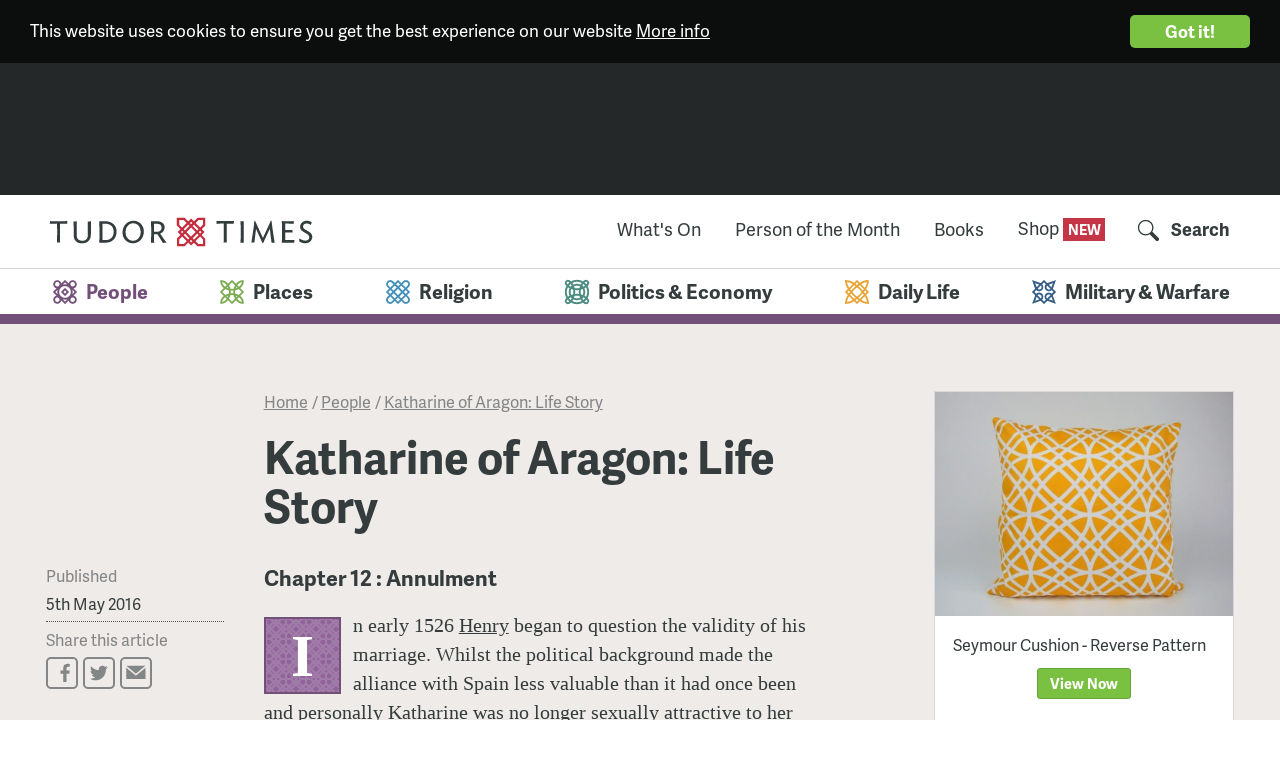

--- FILE ---
content_type: text/html; charset=utf-8
request_url: https://tudortimes.co.uk/people/katharine-of-aragon-life-story/annulment
body_size: 10007
content:
<!doctype html>
<!--[if lt IE 7]>      <html lang="en-gb" dir="ltr" class="no-js lt-ie9 lt-ie8 lt-ie7"> <![endif]-->
<!--[if IE 7]>         <html lang="en-gb" dir="ltr" class="no-js lt-ie9 lt-ie8"> <![endif]-->
<!--[if IE 8]>         <html lang="en-gb" dir="ltr" class="no-js lt-ie9"> <![endif]-->
<!--[if gt IE 8]><!--> <html lang="en-gb" dir="ltr" class="no-js"> <!--<![endif]-->
	<head>
		<meta charset="utf-8">
		<meta http-equiv="X-UA-Compatible" content="IE=edge,chrome=1">
		<meta http-equiv="Content-Type" content="text/html; charset=UTF-8">
		<title>Tudor Times | Katharine of Aragon: Life Story (Annulment)</title>
		<meta name="viewport" content="width=device-width">
		
		<!-- Google Meta -->

<meta name="description" content="In early 1526 Henry began to question the validity of his marriage and it would be unfair to suggest that he did not genuinely have concerns about the marriage">

<!-- Schema.org markup for Google+ -->
<meta itemprop="name" content="Tudor Times | Katharine of Aragon: Life Story (Annulment)">
<meta itemprop="description" content="In early 1526 Henry began to question the validity of his marriage and it would be unfair to suggest that he did not genuinely have concerns about the marriage">
<meta itemprop="image" content="/images/placeholder-round.png">

<!-- Facebook Meta -->
<meta property="og:title" content="Tudor Times" />
<meta property="og:description" content="In early 1526 Henry began to question the validity of his marriage and it would be unfair to suggest that he did not genuinely have concerns about the marriage" />
<meta property="og:image" content="/images/placeholder-round.png" />
<meta property="og:url" content="https://tudortimes.co.uk/people/katharine-of-aragon-life-story/annulment" />
<meta property="og:site_name" content="Tudor Times" />
<meta property="og:type" content="website" />

<!-- Twitter Meta -->
<meta name="twitter:card" content="summary_large_image">
<meta name="twitter:site" content="@thetudortimes">
<meta name="twitter:creator" content="@thetudortimes">
<meta name="twitter:title" content="Tudor Times | Katharine of Aragon: Life Story (Annulment)">
<meta name="twitter:description" content="In early 1526 Henry began to question the validity of his marriage and it would be unfair to suggest that he did not genuinely have concerns about the marriage">
<meta name="twitter:image" content="/images/placeholder-round.png">
		<meta name="msapplication-square70x70logo" content="/windows-tile-70x70.png">
<meta name="msapplication-square150x150logo" content="/windows-tile-150x150.png">
<meta name="msapplication-square310x310logo" content="/windows-tile-310x310.png">
<meta name="msapplication-TileImage" content="/windows-tile-144x144.png">
<meta name="msapplication-TileColor" content="#C63548">
<link rel="apple-touch-icon-precomposed" sizes="152x152" href="/apple-touch-icon-152x152-precomposed.png">
<link rel="apple-touch-icon-precomposed" sizes="120x120" href="/apple-touch-icon-120x120-precomposed.png">
<link rel="apple-touch-icon-precomposed" sizes="76x76" href="/apple-touch-icon-76x76-precomposed.png">
<link rel="apple-touch-icon-precomposed" sizes="60x60" href="/apple-touch-icon-60x60-precomposed.png">
<link rel="apple-touch-icon" sizes="144x144" href="/apple-touch-icon-144x144.png">
<link rel="apple-touch-icon" sizes="114x114" href="/apple-touch-icon-114x114.png">
<link rel="apple-touch-icon" sizes="72x72" href="/apple-touch-icon-72x72.png">
<link rel="apple-touch-icon" sizes="57x57" href="/apple-touch-icon.png">
<link rel="icon" sizes="228x228" href="/coast-icon-228x228.png">
<link rel="shortcut icon" href="/favicon.ico">
<link rel="icon" type="image/png" sizes="64x64" href="/favicon.png">
		<script>
    (function (d) {
      var config = {
          kitId: 'adm4ztf',
          scriptTimeout: 3000,
          async: true
        },
        h = d.documentElement,
        t = setTimeout(function () {
          h.className = h.className.replace(/\bwf-loading\b/g, "") + " wf-inactive";
        }, config.scriptTimeout),
        tk = d.createElement("script"),
        f = false,
        s = d.getElementsByTagName("script")[0],
        a;
      h.className += " wf-loading";
      tk.src = 'https://use.typekit.net/' + config.kitId + '.js';
      tk.async = true;
      tk.onload = tk.onreadystatechange = function () {
        a = this.readyState;
        if (f || a && a != "complete" && a != "loaded") 
          return;
        f = true;
        clearTimeout(t);
        try {
          Typekit.load(config)
        } catch (e) {}
      };
      s.parentNode.insertBefore(tk, s)
    })(document);
  </script><script id="mcjs">
      !function (c, h, i, m, p) {
        m = c.createElement(h),
        p = c.getElementsByTagName(h)[0],
        m.async = 1,
        m.src = i,
        p.parentNode.insertBefore(m, p)
      }(document, "script", "https://chimpstatic.com/mcjs-connected/js/users/d58a3aaa2724f4eb76f0c66be/9041a8acaa3398901ba30a01a.js");
    </script><script>
      (function (i, s, o, g, r, a, m) {
        i['GoogleAnalyticsObject'] = r;
        i[r] = i[r] || function () {
          (i[r].q = i[r].q || []).push(arguments)
        },
        i[r].l = 1 * new Date();
        a = s.createElement(o),
        m = s.getElementsByTagName(o)[0];
        a.async = 1;
        a.src = g;
        m.parentNode.insertBefore(a, m)
      })(window, document, 'script', '//www.google-analytics.com/analytics.js', 'ga');
      ga('create', 'UA-54309242-1', 'auto');
      ga('send', 'pageview');
    </script><!-- Google tag (gtag.js) --><script async src="https://www.googletagmanager.com/gtag/js?id=G-V31HBTEQHE"></script><script>
	window.dataLayer = window.dataLayer || [];
	function gtag() {
		dataLayer.push(arguments);
	}
	gtag('js', new Date());
	gtag('config', 'G-V31HBTEQHE');
</script><!--[if (gt IE 9) | (IEMobile)]><!--><link rel="stylesheet" href="https://tudortimes.co.uk/resources/minimee/76e3c391c6aa2fdfad10faeebd2cba27b9330aa2.css?d=1690970686"><!--<![endif]--><!--[if (lte IE 9) & (!IEMobile)]><link rel="stylesheet" href="https://tudortimes.co.uk/resources/minimee/6f4105f96c89f2211d01e121eefad7b6e7e55c9c.css?d=1690970686"><script src="https://tudortimes.co.uk/resources/minimee/0e32d37029424035e989815389c3d7231058bc71.js?d=1690970686"></script><![endif]--><!-- Begin Cookie Consent plugin by Silktide - http://silktide.com/cookieconsent --><script type="text/javascript">
    window.cookieconsent_options = {
      "message": "This website uses cookies to ensure you get the best experience on our website",
      "dismiss": "Got it!",
      "learnMore": "More info",
      "link": "https://tudortimes.co.uk/terms-and-privacy",
      "theme": "dark-top"
    };
  </script><script type="text/javascript" src="//cdnjs.cloudflare.com/ajax/libs/cookieconsent2/1.0.9/cookieconsent.min.js"></script><!-- End Cookie Consent plugin -->
		<link rel="home" href="https://tudortimes.co.uk/" />
	</head>

	<body class="page-people env--live">

		<!--[if lt IE 9]>
			<div class="chromeframe">
				<p>You are using an <strong>outdated</strong> browser. Please <a href="http://browsehappy.com/">upgrade your browser</a> to improve your experience.</p>
			</div>
		<![endif]-->

		<div class="header-advert">

			<script async src="//pagead2.googlesyndication.com/pagead/js/adsbygoogle.js"></script>
			<!-- Tudor Times Header Advert -->
			<ins class="adsbygoogle" style="display:inline-block;width:728px;height:90px" data-ad-client="ca-pub-3013858666576907" data-ad-slot="6792924875"></ins>
			<script>(adsbygoogle = window.adsbygoogle || []).push({});</script>

		</div>

		<div class="global-wrapper" id="global-wrapper">

			<div class="searchbar" id="searchbar">
	<div class="wrapper">
		<form action="https://tudortimes.co.uk/search" method="POST" class="searchbar-form">
			<div class="field searchbar-field searchbar-field-terms">
				
				<label class="label searchbar-label" for="searchbar-terms">Search for something</label>
				<input type="text" id="searchbar-terms" name="search-terms" class="searchbar-terms searchbar-input" placeholder="Search for something">
			
			</div>

			
			<button type="submit" class="btn searchbar-btn">Search</button>	

		</form>
	</div>
</div>
<header class="site-header">

	<div class="wrapper">
		<a href="/" class="logo"><img src="/images/logo.svg" alt="Tudor Times" width="280" height="48"></a>

				
																		
		  			
		
																		
		  			
		
																		
		  			
		
														
		  			
		
																		
		  			
		
		<nav class="nav nav--primary "><ul class="nav__list"><li class="nav__item nav__item--whats-on "><a href="https://tudortimes.co.uk/whats-on" class="nav__link" id="nav-whats-on">
								    
				   What&#039;s On

								</a></li><li class="nav__item nav__item--person-of-the-month "><a href="https://tudortimes.co.uk/person-of-the-month" class="nav__link" id="nav-person-of-the-month">
								    
				   Person of the Month

								</a></li><li class="nav__item nav__item--books "><a href="https://tudortimes.co.uk/books" class="nav__link" id="nav-books">
								    
				   Books

								</a></li><li class="nav__item nav__item--shop "><a href="https://shop.tudortimes.co.uk" class="nav__link" id="nav-shop">
								    
				   Shop

								</a></li><li class="nav__item nav__item--search "><a href="https://tudortimes.co.uk/search" class="nav__link" id="nav-search">
								    
				   Search

								</a></li></ul></nav>
		<button class="btn-menu" id="nav-btn"><span class="btn-menu-txt">Menu</span></button>

	</div>

</header>

<nav class="nav nav--secondary "><div class="wrapper"><ul class="nav__list"><li class="nav__item nav__item--people nav__item--active"><a href="https://tudortimes.co.uk/people" class="nav__link" id="nav-people"><span class="nav__icon icon icon-people"></span><span class="nav__link-text">People</span></a></li><li class="nav__item nav__item--places "><a href="https://tudortimes.co.uk/places" class="nav__link" id="nav-places"><span class="nav__icon icon icon-places"></span><span class="nav__link-text">Places</span></a></li><li class="nav__item nav__item--religion "><a href="https://tudortimes.co.uk/religion" class="nav__link" id="nav-religion"><span class="nav__icon icon icon-religion"></span><span class="nav__link-text">Religion</span></a></li><li class="nav__item nav__item--politics-economy "><a href="https://tudortimes.co.uk/politics-economy" class="nav__link" id="nav-politics-economy"><span class="nav__icon icon icon-politics-economy"></span><span class="nav__link-text">Politics &amp; Economy</span></a></li><li class="nav__item nav__item--daily-life "><a href="https://tudortimes.co.uk/daily-life" class="nav__link" id="nav-daily-life"><span class="nav__icon icon icon-daily-life"></span><span class="nav__link-text">Daily Life</span></a></li><li class="nav__item nav__item--military-warfare "><a href="https://tudortimes.co.uk/military-warfare" class="nav__link" id="nav-military-warfare"><span class="nav__icon icon icon-military-warfare"></span><span class="nav__link-text">Military &amp; Warfare</span></a></li></ul></div></nav>
			<main class="main" role="main">

				
	<article class="article">

		<div class="wrapper">

			
			<div class="article-cols">

				<div class="article-content-col">

					<div>
						
						<div class="article-meta-col"></div>

						<div class="article-main-col">

							<header class="page-header article__header">

							<nav class="nav nav--breadcrumbs">
       
  <ol class="nav__list ">
    
    <li class="nav__item"><a class="nav__link" href="https://tudortimes.co.uk/">Home</a></li>
    
    			    		
		
			
							<li class="nav__item"> / <a class="nav__link" href="/people">People</a></li>
			
			
		
		
		
	    		
		    
		    <li class="nav__item"> / 
		    	<a class="nav__link" href="https://tudortimes.co.uk/people/katharine-of-aragon-life-story">Katharine of Aragon: Life Story</a>
		    </li>
	    
	        
		
    
  </ol>

</nav>


												<h1 class="article__title page-title h1">Katharine of Aragon: Life Story</h1>
					

												
										

							</header>

						</div>

					</div>

					<div>

						<div class="article-meta-col">

							<div class="metas">
														<div class="meta meta--published">
							<span class="meta__title">Published</span>
							<span class="meta__data">5th May 2016</span>
						</div>

						<div class="meta  meta--share">
							<span class="meta__title">Share this article</span>
							<span class="meta__data"><ul class="share">
		
	    <li class="share__item share__item--facebook">
    	<a href="https://www.facebook.com/sharer/sharer.php?u=https%3A%2F%2Ftudortimes.co.uk%2Fpeople%2Fkatharine-of-aragon-life-story" class="share__icon icon-share-facebook  share-link"></a>
    </li>
	    <li class="share__item share__item--twitter">
    	<a href="http://twitter.com/intent/tweet?text=Katharine%20of%20Aragon%3A%20Life%20Story&amp;url=https%3A%2F%2Ftudortimes.co.uk%2Fpeople%2Fkatharine-of-aragon-life-story&amp;via=thetudortimes" class="share__icon icon-share-twitter  share-link"></a>
    </li>
	    <li class="share__item share__item--email">
    	<a href="mailto:?subject=Katharine of Aragon: Life Story&amp;body=Take a look at this interesting article from tudortimes.co.uk, Katharine of Aragon: Life Story (https://tudortimes.co.uk/people/katharine-of-aragon-life-story)." class="share__icon icon-share-email  share-link"></a>
    </li>
	</ul>
</span>
						</div>
						
							</div>

						</div>

						<div class="article-main-col">

							
											<h3 class="page-chaptertitle h3">Chapter 	
	
	
		  
	  
	  
		  
	  
	  
		  
	  
	  
		  
	  
	  
		  
	  
	  
		  
	  
	  
		  
	  
	  
		  
	  
	  
		  
	  
	  
		  
	  
	  
		  
	  12
	  
		  
	  
	  
		  
	  
	  
		  
	  
	  
		  
	  
	  
		  
	  
	  
		  
	  
	  
	
: Annulment</h3>
					
					<div class="article__content">

													

	<p>In early 1526 <a href="https://tudortimes.co.uk/people/henry-viii">Henry</a> began to question the validity of his
marriage. Whilst the political background made the alliance with Spain less
valuable than it had once been and personally Katharine was no longer sexually
attractive to her husband, it would be unfair to 
	<a href="https://tudortimes.co.uk/people/henry-viii">Henry</a> to suggest that he did
not genuinely have concerns about the marriage.
</p>

	<p><a href="https://tudortimes.co.uk/people/henry-viii">Henry</a> remained all his life a deeply religious man and if
not quite such a splendid theological scholar as he deemed himself, certainly
had a well-educated layman’s knowledge of the Scriptures. It is very likely
that, troubled by the lack of sons, he turned to his Bible for answers as to
why God should be displeased with him. The fact that the answer he thought he
found there also happened to be one that suited him personally and politically
does not necessarily mean he was a hypocrite. In late 1526 he seems to have
consulted with his Confessor on the topic.
</p>

	<p>In brief, <a href="https://tudortimes.co.uk/people/henry-viii">Henry’s</a> argument was that marriage to his
brother’s widow was prohibited in the book of Leviticus, although Leviticus
does not comment on whether the prohibition on sexual relationships with the
brother’s wife referred to a living or a dead brother. 
	<a href="https://tudortimes.co.uk/people/henry-viii">Henry </a>chose not to opine
on the book of Deuteronomy which positively required a man to marry his
brother’s widow.
</p>

	<p>The Catholic Church for centuries had forbidden such
marriages, but Popes were frequently requested to grant dispensations which
would permit otherwise banned unions. The argument in this case turned on
	<a href="https://tudortimes.co.uk/people/henry-viii">Henry’s</a> suggestion that Pope Julius II could not have granted a valid dispensation
in 1503, because it was not within his competence to dispense against a
biblical law, as opposed to a church rule. This was a challenge to papal
authority that was never going to play well in the early days of the
Reformation but which many sincere Catholics could appreciate as a valid
argument.
</p>

	<p>Popes had granted annulments to kings on far more dubious
grounds in the past and had the political situation being different it is likely
that 
	<a href="https://tudortimes.co.uk/people/henry-viii">Henry</a> would have achieved his aim. Unfortunately for the King, during the
period September 1526 to May 1527, Rome was overrun and comprehensively sacked
by the unpaid troops of Charles V. The devastation and destruction wrought in
the Holy City surpassed anything that had happened in Europe since the fall of
the Roman Empire to the Goths.
</p>

	<p>Back in England, <a href="https://tudortimes.co.uk/people/thomas-wolsey">Cardinal Wolsey</a> and Archbishop Warham of
Canterbury set up a secret court to try the matter of the King’s marriage.
Katharine was not informed. For unknown reasons, 
	<a href="https://tudortimes.co.uk/people/thomas-wolsey">Wolsey</a> and Warham did not give
a verdict but decided that the matter was too serious for them and must be
settled by the Pope.
</p>

	<p>Pope Clement had far more pressing concerns on his mind – not
least that his only hope of emerging from the Castel San Angelo where he was sheltering
was dependent entirely on the goodwill of Charles. Upsetting his aunt was not
going to help his position – on the other hand, upsetting such a faithful son
of the church as 
	<a href="https://tudortimes.co.uk/people/henry-viii">Henry</a> had been would limit Clement’s ability to build a
coalition that might rescue him from thraldom to the Emperor. These
difficulties were compounded by Clement’s own chronic indecisiveness.
</p>

	<p>On 22<sup>nd</sup> June 1527, <a href="https://tudortimes.co.uk/people/henry-viii">Henry</a> informed Katharine that
he had become aware that their marriage was invalid and that they had lived in
sin for 18 years. Katharine broke down into tears, but quickly riposted that as
her marriage to Arthur had never been consummated, she had never actually been
his wife and therefore the Levitical prohibition did not apply.
</p>

	<p>That this speedy response existed suggests that she had
previously been warned of what was happening and had prepared her arguments.
She also had sufficient presence of mind to send a messenger to the Emperor to
warn him of events in England.
</p>

	<p>Charles responded by asking the Pope to revoke <a href="https://tudortimes.co.uk/people/thomas-wolsey">Wolsey’s</a>
	position as <em>Legate a Latere</em> and also requested that <a href="https://tudortimes.co.uk/people/henry-viii">Henry</a> should desist from
his attempts to have the marriage annulled. Throughout the years that followed,
Charles gave verbal support to Katharine but there was never any real
possibility of him intervening in any military way – he had neither the money
nor the men to open yet another front of war. He did not even apply trade
sanctions – a ban on trade with Burgundy might have encouraged Katharine’s
supporters in England (who were legion) to resist 
	<a href="https://tudortimes.co.uk/people/henry-viii">Henry.</a>
</p>

	<p>For two years the argument was batted backwards and forwards
with little progress until in May 1529 a second cardinal, Lorenzo Campeggio,
arrived from Rome to make a public trial of the case.
</p>

	<p><a href="https://tudortimes.co.uk/people/henry-viii">Henry</a> and <a href="https://tudortimes.co.uk/people/thomas-wolsey">Wolsey</a> had requested Clement to give the two
cardinals sufficient power to make a binding decision. Clement, desperate to
retain 
	<a href="https://tudortimes.co.uk/people/henry-viii">Henry’s</a> support but menaced by the very much more proximate Charles,
gave Campeggio the required decretal brief (which allows the court to make a
decree that is binding) but forbade him from using it.
</p>

	

<div class="grid grid--center">
	
	<div class="grid__col s-2-3">
		
		

<article class="panel  panel--beta  panel--family-tree shadow ">
	<header class="panel__header  media  media--avatar">
		<img src="https://www.tudortimes.co.uk/assets/people/_avatar/Katharine-of-Aragon-sittow.jpg" width="70" height="70" alt="Katharine of Aragon" class="avatar  avatar--small  media__img">
		<div class="media__body">
			<h3 class="panel__title  media__body">Katharine of Aragon</h3>
			<p class="small">Family Tree</p>
		</div>
	</header>

	<div class="panel__body">
				
		<ul class="bare-list  btn-list">
			<li class="btn-list__item">
				<span class="btn-list__label">Buy from our shop</span>
				<a href="https://shop.tudortimes.co.uk/collections/family-trees/products/katharine-of-aragon-family-tree" class="btn-list__btn  btn  btn--small" target="_blank">From £2.99</a>
			</li>
					</ul>
	</div>
</article>


	</div>

</div>


						
					</div>

					
							
							
					<footer class="article__footer">

						
															<hr>
								 								<div class="h5">Next Chapter:</div>
								<a href="https://tudortimes.co.uk/people/katharine-of-aragon-life-story/court-drama">Court Drama &rarr;</a>

							
						
					</footer>

					

						</div>
					
					</div>

				</div>
				
				<div class="article-sidebar">

					
						<div class="sidebar-advert">
			
		<div class="panel panel--advert">
		<a href="https://shop.tudortimes.co.uk/collections/knot-garden-cushions/products/seymour-cushion-reversed" class="panel__img">
			<img src="https://tudortimes.co.uk/assets/adverts/_sidebarAdvert/Seymour-Cushion-Reversed-Reduced.jpg" alt="Seymour Cushion - Reverse Pattern">
		</a>
		<div class="panel__header">
			<div class="panel__title">Seymour Cushion - Reverse Pattern</div>
			<a href="https://shop.tudortimes.co.uk/collections/knot-garden-cushions/products/seymour-cushion-reversed" class="btn btn--small panel__btn">View Now</a>
		</div>
	</div>
	
</div>

						

															

<div class="panel panel--profile  panel--person-profile">
	
			<img src="https://www.tudortimes.co.uk/assets/people/_avatar/Katharine-of-Aragon-sittow.jpg" width="130" height="130" alt="Katharine of Aragon" class="panel__avatar avatar">
	
	<div class="panel__body  panel__body--list">

		<dl class="list--def">
			
			<dt class="list__title">Name</dt>
			<dd class="list__data">Katharine of Aragon</dd>
		
							<dt class="list__title">Title</dt>
				<dd class="list__data">Queen of England</dd>
				

						
							<dt class="list__title">Born</dt>
				<dd class="list__data">16 December 1485</dd>
			
							<dt class="list__title">Place of Birth</dt>
				<dd class="list__data">Alcala de Henares, Spain</dd>
					
							<dt class="list__title">Died</dt>
				<dd class="list__data">6 January 1536</dd>
			
							<dt class="list__title">Place of Death</dt>
				<dd class="list__data">Kimbolton Castle, Peterborough, England</dd>
			
					
			
			<dt class="list__title">Spouse/s</dt>
		<dd class="list__data">
			<ul class="bare-list  list__list">
								  <li>
				  	<a href="https://tudortimes.co.uk/people/arthur-prince-of-wales">				  		Arthur, Prince of Wales
				  	</a>				  </li>
								  <li>
				  	<a href="https://tudortimes.co.uk/people/henry-viii">				  		Henry VIII
				  	</a>				  </li>
							</ul>
		</dd>
	

			
			<dt class="list__title">Offspring</dt>
		<dd class="list__data">
			<ul class="bare-list  list__list">
								  <li>
				  	<a href="https://tudortimes.co.uk/people/henry-duke-of-cornwall">				  		Henry, Duke of Cornwall
				  	</a>				  </li>
								  <li>
				  	<a href="https://tudortimes.co.uk/people/mary-i">				  		Mary I
				  	</a>				  </li>
							</ul>
		</dd>
	

			
			<dt class="list__title">Siblings</dt>
		<dd class="list__data">
			<ul class="bare-list  list__list">
								  <li>
				  					  		Isabella of Aragon, Queen of Portugal
				  					  </li>
								  <li>
				  					  		Juan, Prince of the Asturias
				  					  </li>
								  <li>
				  					  		Juana, Queen of Castile
				  					  </li>
								  <li>
				  					  		Maria of Aragon, Queen of Portugal
				  					  </li>
							</ul>
		</dd>
	



					
							<dt class="list__title">Father</dt>
				<dd class="list__data">
											Ferdinand II of Aragon
									</dd>
					
					
							<dt class="list__title">Mother</dt>
				<dd class="list__data">
					<a href="https://tudortimes.co.uk/people/isabella-castile">						Isabella of Castile
					</a>				</dd>
					
		</dl>
	</div>
</div>							

																								<aside class="panel panel--aside">
	<header class="panel__header">
		<h3 class="panel__title">Chapters</h3>
	</header>
	<nav class="panel__body">
		<ol class="list-aside">
			<li><a href="https://tudortimes.co.uk/people/katharine-of-aragon-life-story">Childhood</a></li>
						<li><a href="https://tudortimes.co.uk/people/katharine-of-aragon-life-story/alliances">Alliances</a></li>
						<li><a href="https://tudortimes.co.uk/people/katharine-of-aragon-life-story/wife">Wife</a></li>
						<li><a href="https://tudortimes.co.uk/people/katharine-of-aragon-life-story/widow">Widow</a></li>
						<li><a href="https://tudortimes.co.uk/people/katharine-of-aragon-life-story/queen-of-england">Queen of England</a></li>
						<li><a href="https://tudortimes.co.uk/people/katharine-of-aragon-life-story/henry-duke-of-cornwall-1">Henry, Duke of Cornwall</a></li>
						<li><a href="https://tudortimes.co.uk/people/katharine-of-aragon-life-story/a-year-of-conflict">A Year of Conflict</a></li>
						<li><a href="https://tudortimes.co.uk/people/katharine-of-aragon-life-story/disappointments">Disappointments</a></li>
						<li><a href="https://tudortimes.co.uk/people/katharine-of-aragon-life-story/motherhood">Motherhood</a></li>
						<li><a href="https://tudortimes.co.uk/people/katharine-of-aragon-life-story/diplomacy">Diplomacy</a></li>
						<li><a href="https://tudortimes.co.uk/people/katharine-of-aragon-life-story/storm-clouds">Storm Clouds</a></li>
						<li><a href="https://tudortimes.co.uk/people/katharine-of-aragon-life-story/annulment">Annulment</a></li>
						<li><a href="https://tudortimes.co.uk/people/katharine-of-aragon-life-story/court-drama">Court Drama</a></li>
						<li><a href="https://tudortimes.co.uk/people/katharine-of-aragon-life-story/banished">Banished</a></li>
						<li><a href="https://tudortimes.co.uk/people/katharine-of-aragon-life-story/judgement">Judgement</a></li>
						<li><a href="https://tudortimes.co.uk/people/katharine-of-aragon-life-story/decline">Decline</a></li>
						<li><a href="https://tudortimes.co.uk/people/katharine-of-aragon-life-story/the-end">The End</a></li>
						<li><a href="https://tudortimes.co.uk/people/katharine-of-aragon-life-story/bibliography">Bibliography</a></li>
					</ol>
	</nav>
</aside>															
							
																																																																																																																																																																																																																																																																																																																																																																																																																																																																																																																																																																																																																	
															

<aside class="panel panel--aside">
	
	<header class="panel__header">
		<div class="panel__title">Related reading</div>
	</header>

	<div class="panel__body">

		<div class="theme-list">

												
					

								
					

								
					

								
					

								
					

								
					

								
					

								
					

								
					

								
					

								
					

								
																
								
					

								
					

								
					

								
					

								
					

								
					

								
					

								
					

								
																
								
					

								
					

								
					

								
					

								
					

								
					

								
																
								
					

								
																
								
					

																	
					

																	
					

																	
			
				
			<div class="theme-list__item  ">
			<h5 class="theme-list__title">Guest articles</h5>
			<ul class="bare-list list-aside ">
						  <li><a href="https://tudortimes.co.uk/guest-articles/the-private-lives-of-the-tudors">The Private Lives of the Tudors</a></li>
						  <li><a href="https://tudortimes.co.uk/guest-articles/game-of-queens">Game of Queens</a></li>
						  <li><a href="https://tudortimes.co.uk/guest-articles/the-price-of-loyalty">The Price of Loyalty</a></li>
						</ul>
		</div>
	


						  			   		
								
																
																
																
																
																
																
																
																
																
																
																
																
																
																
																
																
																
																
																
																
																
																
																
																											
																
																
																
																
																
									
					
			<div class="theme-list__item  theme-list__item--daily-life">
			<h5 class="theme-list__title">Daily Life</h5>
			<ul class="bare-list list-aside ">
						  <li><a href="https://tudortimes.co.uk/daily-life/royal-splendour">Royal Splendour</a></li>
						</ul>
		</div>
	


						  			   		
								
																
																
																
																
																
																
																
																
																
																
																
																
																
																
																
																
																
																
																
																
																
																
																
																
																
																
																
																
																
									
					
	


						  			   		
								
																											
																											
																											
																											
																											
																											
																											
																											
																											
																											
																
																
																											
																											
																											
																
																											
																											
																
																
																
																											
																
																
																
																
																
																
																
									
					
			<div class="theme-list__item  theme-list__item--people">
			<h5 class="theme-list__title">People</h5>
			<ul class="bare-list list-aside ">
						  <li><a href="https://tudortimes.co.uk/people/katharine-of-aragon-1">Katharine of Aragon</a></li>
						  <li><a href="https://tudortimes.co.uk/people/katharine-of-aragon-survey-results">Katharine of Aragon: Survey Results</a></li>
						  <li><a href="https://tudortimes.co.uk/people/six-wives-with-lucy-worsley">Six Wives with Lucy Worsley: Episode One (A Review)</a></li>
						  <li><a href="https://tudortimes.co.uk/people/who-was-the-most-successful-powerful-woman-of-the-16th-century">Who was the most Successful Powerful Woman of the 16th Century?</a></li>
						  <li><a href="https://tudortimes.co.uk/people/on-this-day-may">On This Day</a></li>
						  <li><a href="https://tudortimes.co.uk/people/podcast-katharine-of-aragon">Podcast - Katharine of Aragon</a></li>
						  <li><a href="https://tudortimes.co.uk/people/katharine-of-aragon-in-fact-fiction">Katharine of Aragon: In Fact &amp; Fiction</a></li>
						  <li><a href="https://tudortimes.co.uk/people/katharine-of-aragon-alhambra-to-the-fens">Katharine of Aragon: Alhambra to the Fens</a></li>
						  <li><a href="https://tudortimes.co.uk/people/katharine-of-aragon-appearance-character">Katharine of Aragon: Appearance &amp; Character</a></li>
						  <li><a href="https://tudortimes.co.uk/people/katherine-of-aragon-the-true-queen">&#039;Katherine of Aragon: The True Queen&#039;</a></li>
						  <li><a href="https://tudortimes.co.uk/people/henry-viii">Henry VIII</a></li>
						  <li><a href="https://tudortimes.co.uk/people/henry-duke-of-cornwall">Henry, Duke of Cornwall</a></li>
						  <li><a href="https://tudortimes.co.uk/people/mary-i-life-story">Mary I: Life Story</a></li>
						  <li><a href="https://tudortimes.co.uk/people/thomas-wolsey-life-story">Thomas Wolsey: Life Story</a></li>
						  <li><a href="https://tudortimes.co.uk/people/whos-who-in-shakespeares-henry-viii">Who&#039;s Who in Shakespeare&#039;s Henry VIII</a></li>
						  <li><a href="https://tudortimes.co.uk/people/katharine-of-aragon">Katharine of Aragon</a></li>
						</ul>
		</div>
	


						  			   		
								
																
																
																
																
																
																
																
																
																
																
																
																											
																
																
																
																
																
																
																
																											
																											
																
																
																
																
																
																
																
																
									
					
			<div class="theme-list__item  theme-list__item--places">
			<h5 class="theme-list__title">Places</h5>
			<ul class="bare-list list-aside ">
						  <li><a href="https://tudortimes.co.uk/places/ludlow-castle">Ludlow Castle</a></li>
						  <li><a href="https://tudortimes.co.uk/places/buckden-towers">Buckden Towers</a></li>
						  <li><a href="https://tudortimes.co.uk/places/lambeth-palace">Lambeth Palace</a></li>
						</ul>
		</div>
	


						  			   		
								
																
																
																
																
																
																
																
																
																
																
																
																
																
																
																
																											
																
																
																
																
																
																
																											
																
																
																
																
																
																
									
					
			<div class="theme-list__item  theme-list__item--politics-economy">
			<h5 class="theme-list__title">Politics &amp; Economy</h5>
			<ul class="bare-list list-aside ">
						  <li><a href="https://tudortimes.co.uk/politics-economy/the-field-of-cloth-of-gold">Meeting of Kings</a></li>
						  <li><a href="https://tudortimes.co.uk/politics-economy/european-marital-alliances">European Marital Alliances</a></li>
						</ul>
		</div>
	


						  			   		
								
																
																
																
																
																
																
																
																
																
																
																
																
																
																
																
																
																
																
																
																
																
																
																
																
																
																
																
																
																
									
					
	


			
				
			<div class="theme-list__item  ">
			<h5 class="theme-list__title">Book Reviews</h5>
			<ul class="bare-list list-aside ">
						  <li><a href="https://tudortimes.co.uk/books/book-reviews/katharine-of-aragon">Katharine of Aragon</a></li>
						  <li><a href="https://tudortimes.co.uk/books/book-reviews/in-the-footsteps-of-the-six-wives-of-henry-viii">In the Footsteps of the Six Wives of Henry VIII</a></li>
						  <li><a href="https://tudortimes.co.uk/books/book-reviews/catherine-of-aragon-henrys-spanish-queen">Catherine of Aragon: Henry’s Spanish Queen</a></li>
						</ul>
		</div>
	

				
	
		
				
			<div class="theme-list__item  ">
			<h5 class="theme-list__title">Author Interviews</h5>
			<ul class="bare-list list-aside ">
						  <li><a href="https://tudortimes.co.uk/books/author-interviews/interview-with-alison-weir">Interview with Alison Weir</a></li>
						</ul>
		</div>
	
		

		</div>
			
	</div>

</aside>							
																															<div class="promo">
	<a rel="nofollow" href="http://www.amazon.com/gp/product/0802779166/ref=as_li_tl?ie=UTF8&camp=1789&creative=9325&creativeASIN=0802779166&linkCode=as2&tag=tudtim-20&linkId=HOMH75CNHLBQWZ4H"><img border="0" src="http://ws-na.amazon-adsystem.com/widgets/q?_encoding=UTF8&ASIN=0802779166&Format=_SL160_&ID=AsinImage&MarketPlace=US&ServiceVersion=20070822&WS=1&tag=tudtim-20" ></a><img src="http://ir-na.amazon-adsystem.com/e/ir?t=tudtim-20&l=as2&o=1&a=0802779166" width="1" height="1" border="0" alt="" style="border:none !important; margin:0px !important;" /> Amazon US
</div>																	<div class="promo">
	<a rel="nofollow" href="http://www.amazon.co.uk/gp/product/0571235123/ref=as_li_tl?ie=UTF8&camp=1634&creative=6738&creativeASIN=0571235123&linkCode=as2&tag=tudtim0c-21"><img border="0" src="http://ws-eu.amazon-adsystem.com/widgets/q?_encoding=UTF8&ASIN=0571235123&Format=_SL160_&ID=AsinImage&MarketPlace=GB&ServiceVersion=20070822&WS=1&tag=tudtim0c-21" ></a><img src="http://ir-uk.amazon-adsystem.com/e/ir?t=tudtim0c-21&l=as2&o=2&a=0571235123" width="1" height="1" border="0" alt="" style="border:none !important; margin:0px !important;" />  Amazon UK
</div>																	<div class="promo">
	<a  href="http://www.amazon.com/gp/product/B00EPIXNEI/ref=as_li_tl?ie=UTF8&camp=1789&creative=9325&creativeASIN=B00EPIXNEI&linkCode=as2&tag=tudtim-20&linkId=CLJDMUKVHTR5EDCD"><img border="0" src="http://ws-na.amazon-adsystem.com/widgets/q?_encoding=UTF8&ASIN=B00EPIXNEI&Format=_SL160_&ID=AsinImage&MarketPlace=US&ServiceVersion=20070822&WS=1&tag=tudtim-20" ></a><img src="http://ir-na.amazon-adsystem.com/e/ir?t=tudtim-20&l=as2&o=1&a=B00EPIXNEI" width="1" height="1" border="0" alt="" style="border:none !important; margin:0px !important;" />  Amazon US
</div>																	<div class="promo">
	<a rel="nofollow" href="http://www.amazon.co.uk/gp/product/B00EPIXNEI/ref=as_li_tl?ie=UTF8&camp=1634&creative=6738&creativeASIN=B00EPIXNEI&linkCode=as2&tag=tudtim0c-21"><img border="0" src="http://ws-eu.amazon-adsystem.com/widgets/q?_encoding=UTF8&ASIN=B00EPIXNEI&Format=_SL160_&ID=AsinImage&MarketPlace=GB&ServiceVersion=20070822&WS=1&tag=tudtim0c-21" ></a><img src="http://ir-uk.amazon-adsystem.com/e/ir?t=tudtim0c-21&l=as2&o=2&a=B00EPIXNEI" width="1" height="1" border="0" alt="" style="border:none !important; margin:0px !important;" />  Amazon UK
</div>																	<div class="promo">
	<a rel="nofollow" href="http://www.amazon.com/gp/product/0802136834/ref=as_li_tl?ie=UTF8&camp=1789&creative=9325&creativeASIN=0802136834&linkCode=as2&tag=tudtim-20&linkId=7EZMBCJQOZBCY6PI"><img border="0" src="http://ws-na.amazon-adsystem.com/widgets/q?_encoding=UTF8&ASIN=0802136834&Format=_SL160_&ID=AsinImage&MarketPlace=US&ServiceVersion=20070822&WS=1&tag=tudtim-20" ></a><img src="http://ir-na.amazon-adsystem.com/e/ir?t=tudtim-20&l=as2&o=1&a=0802136834" width="1" height="1" border="0" alt="" style="border:none !important; margin:0px !important;" />  Amazon US
</div>																	<div class="promo">
	<a rel="nofollow" href="http://www.amazon.co.uk/gp/product/0099523620/ref=as_li_tl?ie=UTF8&camp=1634&creative=6738&creativeASIN=0099523620&linkCode=as2&tag=tudtim0c-21"><img border="0" src="http://ws-eu.amazon-adsystem.com/widgets/q?_encoding=UTF8&ASIN=0099523620&Format=_SL160_&ID=AsinImage&MarketPlace=GB&ServiceVersion=20070822&WS=1&tag=tudtim0c-21" ></a><img src="http://ir-uk.amazon-adsystem.com/e/ir?t=tudtim0c-21&l=as2&o=2&a=0099523620" width="1" height="1" border="0" alt="" style="border:none !important; margin:0px !important;" />  Amazon UK
</div>															
						
					
				</div>
			
			</div>
			
		</div>

	</article>


			</main>

			<footer class="site-footer footer-icons">
	<div class="site-footer-inner">
		<div class="wrapper">
			<nav class="nav nav--footer "><ul class="nav__list"><li class="nav__item nav__item--about "><a href="https://tudortimes.co.uk/about" class="nav__link" id="nav-about">
								    
				   About

								</a></li><li class="nav__item nav__item--contact "><a href="https://tudortimes.co.uk/contact" class="nav__link" id="nav-contact">
								    
				   Contact

								</a></li><li class="nav__item nav__item--terms-and-privacy "><a href="https://tudortimes.co.uk/terms-and-privacy" class="nav__link" id="nav-terms-and-privacy">
								    
				   Terms and Privacy

								</a></li><li class="nav__item nav__item--get-regular-updates "><a href="https://tudortimes.co.uk/get-regular-updates" class="nav__link" id="nav-get-regular-updates">
								    
				   Get Regular Updates

								</a></li></ul></nav>				
			<div class="copyright">&copy; Tudor Times Ltd, 2026</div>
		

			<div class="footer-social">
				<span class="footer-social-title">Stay up to date</span>
				<a href="https://www.facebook.com/TudorTimes" class="footer-social-item" target="_blank"><span class="icon icon-social-facebook"></span></a>
				<a href="https://twitter.com/TheTudorTimes" class="footer-social-item" target="_blank"><span class="icon icon-social-twitter"></span></a>
			</div>
		</div>
	</div>
</footer>
		</div>

		<!-- jQuery 1 -->
		<!--[if lt IE 9]>
		<script src="//ajax.googleapis.com/ajax/libs/jquery/1.11.0/jquery.min.js"></script>
		<script>window.jQuery || document.write('<script src="//scripts/vendor/jquery/jquery-1.11.0.min.js"><\/script>')</script>
		<![endif]-->
		<!-- jQuery 2 -->
		<!--[if gte IE 9]><!-->
		<script src="//code.jquery.com/jquery-2.1.0.min.js"></script>
		<script>window.jQuery || document.write('<script src="/scripts/vendor/jquery/jquery-2.1.0.min.js"><\/script>')</script>
		<!--<![endif]-->

		<script src="https://tudortimes.co.uk/resources/minimee/96fd63fc86792104abe3d860333eb07594a5ea62.js?d=1690970687"></script>
		
		

	</body>
</html>


--- FILE ---
content_type: text/html; charset=utf-8
request_url: https://www.google.com/recaptcha/api2/aframe
body_size: 260
content:
<!DOCTYPE HTML><html><head><meta http-equiv="content-type" content="text/html; charset=UTF-8"></head><body><script nonce="qHfjKxiB8XBX73-4Ko8JIw">/** Anti-fraud and anti-abuse applications only. See google.com/recaptcha */ try{var clients={'sodar':'https://pagead2.googlesyndication.com/pagead/sodar?'};window.addEventListener("message",function(a){try{if(a.source===window.parent){var b=JSON.parse(a.data);var c=clients[b['id']];if(c){var d=document.createElement('img');d.src=c+b['params']+'&rc='+(localStorage.getItem("rc::a")?sessionStorage.getItem("rc::b"):"");window.document.body.appendChild(d);sessionStorage.setItem("rc::e",parseInt(sessionStorage.getItem("rc::e")||0)+1);localStorage.setItem("rc::h",'1769148170983');}}}catch(b){}});window.parent.postMessage("_grecaptcha_ready", "*");}catch(b){}</script></body></html>

--- FILE ---
content_type: text/css; charset=utf-8
request_url: https://tudortimes.co.uk/resources/minimee/76e3c391c6aa2fdfad10faeebd2cba27b9330aa2.css?d=1690970686
body_size: 30498
content:
.flex-container a:hover,
.flex-slider a:hover,
.flex-container a:focus,
.flex-slider a:focus{outline:none}.slides,.slides>li,.flex-control-nav,.flex-direction-nav{margin:0;padding:0;list-style:none}.flex-pauseplay
span{text-transform:capitalize}.flexslider{margin:0;padding:0}.flexslider .slides>li{display:none;-webkit-backface-visibility:hidden}.flexslider .slides:after{content:"\0020";display:block;clear:both;visibility:hidden;line-height:0;height:0}html[xmlns] .flexslider
.slides{display:block}* html .flexslider
.slides{height:1%}.no-js .flexslider .slides>li:first-child{display:block}.flexslider{position:relative;zoom:1}.flexslider
.slides{zoom:1;overflow:hidden}.flex-viewport{-webkit-transition:all 1s ease;-moz-transition:all 1s ease;-ms-transition:all 1s ease;-o-transition:all 1s ease;transition:all 1s ease}.loading .flex-viewport{max-height:300px}.carousel
li{margin-right:5px}.flex-direction-nav{*height:0}.flex-direction-nav
a{text-decoration:none;display:block;width:40px;height:40px;margin:-20px 0 0;position:absolute;top:50%;z-index:10;overflow:hidden;cursor:pointer;color:rgba(0, 0, 0, 1);border:3px
solid #000}.flex-direction-nav a:before{display:inline-block;color:rgba(0, 0, 0, 0.8);text-shadow:1px 1px 0 rgba(255, 255, 255, 0.3)}.flex-direction-nav .flex-prev{left:0}.flex-direction-nav .flex-next{right:0}.flex-direction-nav .flex-disabled{opacity:0!important;filter:alpha(opacity=0);cursor:default}.flex-pauseplay
a{display:block;width:20px;height:20px;position:absolute;bottom:5px;left:10px;opacity:0.8;z-index:10;overflow:hidden;cursor:pointer;color:#000}.flex-pauseplay a:before{font-family:"flexslider-icon";font-size:20px;display:inline-block;content:'\f004'}.flex-pauseplay a:hover{opacity:1}.flex-pauseplay a.flex-play:before{content:'\f003'}.flex-control-nav{width:100%;position:absolute;bottom:-40px;text-align:center}.flex-control-nav
li{margin:0
6px;display:inline-block;zoom:1;*display:inline}.flex-control-paging li
a{width:11px;height:11px;display:block;background:#666;background:rgba(0, 0, 0, 0.5);cursor:pointer;text-indent:-9999px;-webkit-box-shadow:inset 0 0 3px rgba(0, 0, 0, 0.3);-moz-box-shadow:inset 0 0 3px rgba(0, 0, 0, 0.3);-o-box-shadow:inset 0 0 3px rgba(0, 0, 0, 0.3);box-shadow:inset 0 0 3px rgba(0, 0, 0, 0.3);-webkit-border-radius:20px;-moz-border-radius:20px;border-radius:20px}.flex-control-paging li a:hover{background:#333;background:rgba(0, 0, 0, 0.7)}.flex-control-paging li a.flex-active{background:#000;background:rgba(0,0,0,0.9);cursor:default}.flex-control-thumbs{margin:5px
0 0;position:static;overflow:hidden}.flex-control-thumbs
li{width:25%;float:left;margin:0}.flex-control-thumbs
img{width:100%;height:auto;display:block;opacity: .7;cursor:pointer;-webkit-transition:all 1s ease;-moz-transition:all 1s ease;-ms-transition:all 1s ease;-o-transition:all 1s ease;transition:all 1s ease}.flex-control-thumbs img:hover{opacity:1}.flex-control-thumbs .flex-active{opacity:1;cursor:default}@media screen and (max-width: 860px){.flex-direction-nav .flex-prev{opacity:1;left:10px}.flex-direction-nav .flex-next{opacity:1;right:10px}}
.btn-close, .js-mobile-nav-open .btn-menu:after{background-image:url("data:image/svg+xml;charset=US-ASCII,%3Csvg%20xmlns%3D%22http%3A%2F%2Fwww.w3.org%2F2000%2Fsvg%22%20width%3D%2219%22%20height%3D%2217%22%20viewBox%3D%220%200%2019%2017%22%3E%3Cpath%20fill%3D%22%23343D3E%22%20d%3D%22M17.3%202.8L15.2.7%209.5%206.4%203.8.7%201.7%202.8l5.7%205.7-5.7%205.7%202.1%202.1%205.7-5.7%205.7%205.7%202.1-2.1-5.7-5.7z%22%2F%3E%3C%2Fsvg%3E");background-repeat:no-repeat}.btn-nav,.btn-menu:after{background-image:url("data:image/svg+xml;charset=US-ASCII,%3Csvg%20xmlns%3D%22http%3A%2F%2Fwww.w3.org%2F2000%2Fsvg%22%20width%3D%2219%22%20height%3D%2217%22%20viewBox%3D%22-630%20392%2019%2017%22%3E%3Cpath%20fill%3D%22%23343D3E%22%20d%3D%22M-630%20392h19v3h-19v-3zm0%2014h19v3h-19v-3zm0-7h19v3h-19v-3z%22%2F%3E%3C%2Fsvg%3E");background-repeat:no-repeat}.dropcap{background-image:url("data:image/svg+xml;charset=US-ASCII,%3Csvg%20xmlns%3D%22http%3A%2F%2Fwww.w3.org%2F2000%2Fsvg%22%20width%3D%2220%22%20height%3D%2220%22%20viewBox%3D%220%200%2020%2020%22%3E%3Cpath%20fill%3D%22%23fff%22%20d%3D%22M20%200h-6.1l-1.6%201.6L10.6%200H9.4L7.8%201.6%206.1%200H0v6.1l1.6%201.6L0%209.4v1.2l1.6%201.6L0%2013.9V20h6.1l1.6-1.6L9.4%2020h1.2l1.6-1.6%201.6%201.6H20v-6.1l-1.6-1.6%201.6-1.6V9.4l-1.6-1.6L20%206.1V0zm-7.8%204.5l3.3%203.3-.8.8-3.3-3.3.8-.8zm1.1%205.5L10%2013.3%206.7%2010%2010%206.7l3.3%203.3zM10%202.2l.8.8-.8.9-.8-.8.8-.9zM8.6%205.3L5.3%208.6l-.8-.8%203.3-3.3.8.8zM1%204.3V1h3.3l2.1%202.1-3.3%203.3L1%204.3zM3.9%2010l-.8.8-.9-.8.8-.8.9.8zm.4%209H1v-3.3l2.1-2.1%203.3%203.3L4.3%2019zm3.5-3.5l-3.3-3.3.8-.8%203.3%203.3-.8.8zm2.2%202.3l-.8-.8.8-.8.8.8-.8.8zm1.4-3.1l3.3-3.3.8.8-3.3%203.3-.8-.8zm7.6%201V19h-3.3l-2.1-2.1%203.3-3.3%202.1%202.1zM16.1%2010l.8-.8.8.8-.8.8-.8-.8zm.8-3.6l-3.3-3.3L15.7%201H19v3.3l-2.1%202.1z%22%2F%3E%3C%2Fsvg%3E");background-repeat:no-repeat}.footer-icons{background-image:url("data:image/svg+xml;charset=US-ASCII,%3Csvg%20xmlns%3D%22http%3A%2F%2Fwww.w3.org%2F2000%2Fsvg%22%20width%3D%22314%22%20height%3D%2226%22%20viewBox%3D%220%200%20314%2026%22%3E%3Cpath%20fill%3D%22%234D8C81%22%20d%3D%22M205.5%2023.2c-5.6%200-10.1-4.5-10.1-10.1S199.9%203%20205.5%203s10.1%204.5%2010.1%2010.1-4.6%2010.1-10.1%2010.1zm0-18.6c-4.6%200-8.5%203.8-8.5%208.5s3.8%208.5%208.5%208.5%208.5-3.8%208.5-8.5-3.9-8.5-8.5-8.5zm0%2015.4c-3.7%200-6.9-3-6.9-6.9%200-3.7%203-6.9%206.9-6.9s6.8%203%206.9%206.9c-.1%203.7-3.2%206.9-6.9%206.9zm0-12.2c-2.9%200-5.3%202.3-5.3%205.3%200%202.9%202.3%205.3%205.3%205.3s5.3-2.3%205.3-5.3c-.1-2.9-2.4-5.3-5.3-5.3zm7.6%2015.4c-2.3%200-4.6-3.4-5.6-6.9-1.4-.3-2.5-.3-3.9%200-1%203.4-3.2%206.9-5.6%206.9-.6%200-1.3-.3-1.8-.8-.7-.7-.9-1.6-.7-2.5.6-2.1%203.8-4%206.8-4.8.1-.7.2-1.3.2-2s-.1-1.3-.2-2c-2.9-.8-6.2-2.7-6.8-4.8-.3-.9%200-1.8.7-2.5.5-.5%201.1-.8%201.8-.8%202.3%200%204.6%203.4%205.6%206.9%201.4.3%202.5.3%203.9%200%201-3.4%203.2-6.9%205.6-6.9.6%200%201.3.3%201.8.8.7.7.9%201.6.7%202.5-.6%202.1-3.8%204-6.8%204.8-.1.7-.2%201.3-.2%202s.1%201.3.2%202c2.9.8%206.2%202.7%206.8%204.8.3.9%200%201.8-.7%202.5-.6.5-1.2.8-1.8.8zm-3.9-6.4c1%202.7%202.7%204.7%203.7%204.7.1%200%20.4%200%20.7-.3.3-.3.4-.6.3-.9-.2-1.1-2.3-2.6-4.7-3.5zm-7.5%200c-2.3.8-4.3%202.3-4.7%203.5-.1.4%200%20.6.3.9.3.3.5.3.7.3%201%20.1%202.7-1.8%203.7-4.7zm3.8-2.2c.5%200%201%200%201.5.1v-.1h.1c-.1-.5-.1-1-.1-1.5s0-1%20.1-1.5h-.1v-.1c-1.1.2-2%20.2-3.1%200v.1h-.1c.1.5.1%201%20.1%201.5s0%201-.1%201.5h.1v.1c.6-.1%201.1-.1%201.6-.1zm-7.6-10c-.1%200-.4%200-.7.3s-.4.6-.3.9c.3%201.2%202.3%202.6%204.7%203.5-.9-2.8-2.6-4.7-3.7-4.7zm15.2%200c-1.1%200-2.8%202-3.7%204.7%202.3-.8%204.3-2.3%204.7-3.5.1-.4%200-.6-.3-.9-.3-.3-.6-.3-.7-.3z%22%2F%3E%3Cpath%20fill%3D%22%234391BA%22%20d%3D%22M102.1%2023c-.9%200-1.7-.3-2.4-1-1.3-1.3-1.3-3.4%200-4.7l12.9-12.9c.6-.6%201.5-1%202.4-1%20.9%200%201.7.3%202.4%201%201.3%201.3%201.3%203.4%200%204.7L104.5%2022c-.7.6-1.5%201-2.4%201zM115%204.7c-.5%200-1%20.2-1.3.5l-12.9%2012.9c-.7.7-.7%201.9%200%202.6.7.7%201.9.7%202.6%200l12.9-12.9c.7-.7.7-1.9%200-2.6-.3-.3-.8-.5-1.3-.5zM102.1%2023c-.9%200-1.7-.3-2.4-1-1.3-1.3-1.3-3.4%200-4.7l12.9-12.9c.6-.6%201.5-1%202.4-1%20.9%200%201.7.3%202.4%201%201.3%201.3%201.3%203.4%200%204.7L104.5%2022c-.7.6-1.5%201-2.4%201zM115%204.7c-.5%200-1%20.2-1.3.5l-12.9%2012.9c-.7.7-.7%201.9%200%202.6.7.7%201.9.7%202.6%200l12.9-12.9c.7-.7.7-1.9%200-2.6-.3-.3-.8-.5-1.3-.5zm0%2018.3c-.9%200-1.7-.3-2.4-1l-13-13c-1.3-1.3-1.3-3.4%200-4.7.6-.6%201.5-1%202.4-1%20.9%200%201.7.3%202.4%201l12.9%2012.9c1.3%201.3%201.3%203.4%200%204.7-.5.7-1.4%201.1-2.3%201.1zM102.1%204.7c-.5%200-.9.2-1.3.5-.7.7-.7%201.9%200%202.6l12.9%2012.9c.7.7%201.9.7%202.6%200%20.7-.7.7-1.9%200-2.6L103.4%205.3c-.4-.4-.8-.6-1.3-.6zm6.4%2018.5L98.4%2013.1%20108.5%203l10.1%2010.1-10.1%2010.1zm-8-10.1l8%208%208-8-8-8-8%208z%22%2F%3E%3Cpath%20fill%3D%22%23E7A437%22%20d%3D%22M254%2023.2l-10.1-10.1L254%203l10.1%2010.1L254%2023.2zm-8-10.1l8%208%208-8-8-8-8%208zm-1%209.9h-.8v-.7c-.1-3.5%202.2-7.7%206.8-12.2s8.6-6.8%2012.1-6.8h.8V4c.1%203.5-2.2%207.7-6.8%2012.2-4.6%204.5-8.7%206.8-12.1%206.8zm17.2-18.2c-2.9.3-6.4%202.4-10.3%206.4s-6.1%207.4-6.4%2010.3c2.9-.3%206.4-2.4%2010.3-6.4%204-3.9%206.1-7.4%206.4-10.3zM263%2023c-3.5%200-7.6-2.3-12.1-6.8S244%207.5%20244.1%204v-.7h.8c3.5%200%207.6%202.3%2012.1%206.8s6.9%208.7%206.8%2012.2v.7h-.8zM245.7%204.8c.3%202.9%202.4%206.4%206.4%2010.3%203.9%203.9%207.4%206.1%2010.3%206.4-.3-2.9-2.4-6.4-6.4-10.3-4-4-7.4-6.1-10.3-6.4z%22%2F%3E%3Cpath%20fill%3D%22%237CAB52%22%20d%3D%22M60%2023.2L49.9%2013.1%2060%203l10.1%2010.1L60%2023.2zm-7.9-10.1l8%208%208-8-8-8-8%208zm17.7%209.8h-.7c-3.6%200-6.8-2.9-7.7-7.2-.9-.1-1.8-.1-2.7%200-1%204.2-4%207.2-7.7%207.2h-.8v-.7c0-3.6%202.9-6.8%207.2-7.7.1-.4.1-.9.1-1.3s0-.9-.1-1.3c-4.2-.9-7.2-4-7.2-7.7v-.9h.7c3.6%200%206.8%202.9%207.7%207.2.9.1%201.8.1%202.7%200%201-4.2%204-7.2%207.7-7.2h.8V4c0%203.6-2.9%206.8-7.2%207.7-.1.4-.1.9-.1%201.3s0%20.9.1%201.3c4.2%201%207.2%204%207.2%207.7v.9zm-6.7-6.8c.8%202.8%202.8%204.8%205.2%205.2-.5-2.3-2.5-4.4-5.2-5.2zm-6.1%200c-2.8.9-4.8%202.8-5.2%205.2%202.4-.4%204.4-2.4%205.2-5.2zm2-2c.7%200%201.4%200%202.1.1v-.1h.1v-2H61V12c-.7.1-1.4.1-2.1%200v.1h-.1v1c.2.3.1.7.2%201zm9.2-9.2c-2.3.4-4.3%202.4-5.2%205.2%202.8-.8%204.8-2.9%205.2-5.2zm-16.3%200c.4%202.3%202.4%204.3%205.2%205.2-.9-2.8-2.9-4.8-5.2-5.2z%22%2F%3E%3Cpath%20fill%3D%22%23C43547%22%20d%3D%22M157%2022.8l-9.7-9.7%209.7-9.7%209.7%209.7-9.7%209.7zm-7.5-9.7l7.5%207.5%207.5-7.5-7.5-7.5-7.5%207.5zm17.6%2010.1h-5.6L146.9%208.6V3h5.6l14.6%2014.6v5.6zm-4.8-1.6h3.3v-3.3L151.7%204.6h-3.3v3.3l13.9%2013.7zm-9.8%201.6h-5.6v-5.6L161.5%203h5.6v5.6l-14.6%2014.6zm-4-1.6h3.3l13.7-13.7V4.6h-3.3l-13.7%2013.7v3.3z%22%2F%3E%3Cpath%20fill%3D%22%2374507A%22%20d%3D%22M11.6%2023.2L1.5%2013.1%2011.6%203l10.1%2010.1-10.1%2010.1zm-8-10.1l8%208%208-8-8-8-8%208zm8%203.4l-3.4-3.4%203.4-3.4%203.4%203.4-3.4%203.4zm-1.4-3.4l1.3%201.3%201.3-1.3-1.3-1.3-1.3%201.3zm1.4%206.4c-1.7%200-3.3-.7-4.5-1.9-2.5-2.4-2.5-6.5%200-9%201.2-1.2%202.8-1.9%204.5-1.9s3.3.7%204.5%201.9c2.5%202.5%202.5%206.6%200%209.1-1.2%201.2-2.8%201.8-4.5%201.8zm0-11.2c-1.3%200-2.5.5-3.4%201.4-1.9%201.9-1.9%204.9%200%206.9.9.9%202.1%201.4%203.4%201.4s2.5-.5%203.4-1.4c1.9-1.9%201.9-4.9%200-6.9-.9-.9-2.1-1.4-3.4-1.4zm-6.4%201.9c-1.9%200-3.4-1.5-3.4-3.4s1.5-3.4%203.4-3.4%203.3%201.5%203.3%203.4-1.5%203.4-3.3%203.4zm0-5.4c-1%200-1.9.8-1.9%201.9s.8%201.9%201.9%201.9c1.1%200%201.9-.8%201.9-1.9s-.9-1.9-1.9-1.9zm12.7%2018.1c-1.9%200-3.4-1.5-3.4-3.4S16%2016%2017.9%2016s3.4%201.5%203.4%203.4-1.5%203.5-3.4%203.5zm0-5.4c-1%200-1.9.8-1.9%201.9s.8%201.9%201.9%201.9c1%200%201.9-.8%201.9-1.9s-.8-1.9-1.9-1.9zM5.2%2022.9c-1.9%200-3.4-1.5-3.4-3.4S3.3%2016%205.2%2016s3.4%201.5%203.4%203.4-1.6%203.5-3.4%203.5zm0-5.4c-1%200-1.9.8-1.9%201.9s.8%201.9%201.9%201.9c1.1%200%201.9-.8%201.9-1.9s-.9-1.9-1.9-1.9zm12.7-7.3c-1.9%200-3.4-1.5-3.4-3.4s1.5-3.4%203.4-3.4%203.4%201.5%203.4%203.4-1.5%203.4-3.4%203.4zm0-5.4c-1%200-1.9.8-1.9%201.9s.8%201.9%201.9%201.9c1%200%201.9-.8%201.9-1.9s-.8-1.9-1.9-1.9z%22%2F%3E%3Cpath%20fill%3D%22%23365D86%22%20d%3D%22M312.5%2013.1l-2.7-2.7%202.5-7.2-7.2%202.5-2.7-2.7-2.7%202.7-7.2-2.5%202.5%207.2-2.7%202.7%202.8%202.8-2.5%207%207-2.5%202.8%202.8%202.8-2.8%207%202.5-2.5-7%202.8-2.8zm-2.7-7.4l-1.2%203.4-2.1-2.1%203.3-1.3zm-4.7%202l2.8%202.8c-.4.3-.8.5-1.3.5s-1-.2-1.4-.6c-.8-.7-.8-1.9-.1-2.7zm-5.2-.1c.7.8.7%202-.1%202.7-.4.4-.9.6-1.4.6-.5%200-.9-.2-1.3-.5l2.8-2.8zm-4.8-1.9l3.4%201.2-2.1%202.1-1.3-3.3zm.1%2014.7l1.2-3.2%202.1%202.1-3.3%201.1zm4.6-1.9l-2.8-2.8c.3-.3.8-.5%201.4-.5.5%200%201%20.2%201.4.6.8.7.8%201.9%200%202.7zm4.2%201.1l-1.5%201.5-1.5-1.5c1.3-1.4%201.3-3.6%200-4.9-.7-.6-1.6-1-2.5-1s-1.8.3-2.4%201l-1.5-1.5%201.5-1.5c.7.6%201.5.9%202.3.9.9%200%201.8-.3%202.5-1%201.3-1.3%201.4-3.4.1-4.8l1.5-1.5%201.5%201.5c-1.2%201.4-1.2%203.5.1%204.8.7.7%201.6%201%202.5%201%20.8%200%201.7-.3%202.3-.9l1.5%201.5-1.5%201.5c-.7-.6-1.6-1-2.4-1-.9%200-1.8.3-2.5%201-1.5%201.3-1.5%203.5%200%204.9zm1-1c-.4-.4-.6-.9-.6-1.4s.2-1%20.6-1.4c.5-.4%201-.6%201.5-.6s1%20.2%201.3.6l-2.8%202.8zm1.5.6l2.1-2.1%201.2%203.2-3.3-1.1z%22%2F%3E%3C%2Fsvg%3E");background-repeat:no-repeat}.hollow-arrow-left,.btn--hollow-arrow-left:after{background-image:url("data:image/svg+xml;charset=US-ASCII,%3Csvg%20xmlns%3D%22http%3A%2F%2Fwww.w3.org%2F2000%2Fsvg%22%20width%3D%2220%22%20height%3D%2242%22%20viewBox%3D%220%200%2020%2042%22%3E%3Cpath%20fill%3D%22%23FFF%22%20d%3D%22M20%2041h-1.7c-.8%200-1.6-.4-2.1-1L1.6%2022.8c-.9-1-.9-2.5%200-3.6L16.1%202c.5-.6%201.3-1%202.1-1H20V0h-1.7c-1.1%200-2.2.5-2.9%201.3L.9%2018.6C-.3%2020-.3%2022%20.9%2023.4l14.4%2017.3c.7.9%201.8%201.3%202.9%201.3H20v-1z%22%2F%3E%3C%2Fsvg%3E");background-repeat:no-repeat}.hollow-arrow-right,.btn--hollow-arrow-right:after{background-image:url("data:image/svg+xml;charset=US-ASCII,%3Csvg%20xmlns%3D%22http%3A%2F%2Fwww.w3.org%2F2000%2Fsvg%22%20width%3D%2220%22%20height%3D%2242%22%20viewBox%3D%220%200%2020%2042%22%3E%3Cpath%20fill%3D%22%23FFF%22%20d%3D%22M0%2041h1.7c.8%200%201.6-.4%202.1-1l14.4-17.3c.9-1%20.9-2.5%200-3.6L3.9%202c-.5-.7-1.3-1-2.1-1H0V0h1.7c1.1%200%202.2.5%202.9%201.3L19%2018.6c1.2%201.4%201.2%203.4%200%204.8L4.6%2040.7c-.7.8-1.7%201.3-2.8%201.3H0v-1z%22%2F%3E%3C%2Fsvg%3E");background-repeat:no-repeat}.icon-daily-life-white, .panel--daily-life .panel__img:focus ~ .panel__header .panel__title,
.panel--daily-life .panel__img:hover ~ .panel__header .panel__title,
.panel--daily-life .panel__title:focus,
.panel--daily-life .panel__title:hover{background-image:url("data:image/svg+xml;charset=US-ASCII,%3Csvg%20xmlns%3D%22http%3A%2F%2Fwww.w3.org%2F2000%2Fsvg%22%20width%3D%2232%22%20height%3D%2232%22%20viewBox%3D%220%200%2032%2032%22%3E%3Cpath%20fill%3D%22%23fff%22%20d%3D%22M16%2028L3%2015%2016%202l13%2013-13%2013zM5.8%2015L16%2025.2%2026.2%2015%2016%204.8%205.8%2015zM4.4%2027.7H3.3v-1C3.2%2022.2%206.2%2016.9%2012%2011c5.8-5.8%2011-8.8%2015.5-8.8h1.1v1c.1%204.5-2.9%209.8-8.8%2015.7-5.7%205.9-10.9%208.8-15.4%208.8zM26.7%204.3c-3.8.4-8.2%203.1-13.3%208.1-5%205-7.8%209.5-8.1%2013.3%203.8-.4%208.2-3.1%2013.3-8.1%205-5.1%207.7-9.5%208.1-13.3zm.9%2023.4c-4.5%200-9.7-2.9-15.5-8.8C6.2%2013.1%203.2%207.8%203.3%203.3v-1h1.1c4.5%200%209.7%202.9%2015.5%208.8%205.9%205.9%208.8%2011.2%208.8%2015.7v1l-1.1-.1zM5.3%204.3c.4%203.8%203.1%208.2%208.1%2013.3%205%205%209.5%207.8%2013.3%208.1-.4-3.8-3.1-8.2-8.1-13.3-5.1-5-9.5-7.7-13.3-8.1z%22%2F%3E%3C%2Fsvg%3E");background-repeat:no-repeat}.icon-daily-life, .panel--daily-life .panel__title, .theme-list__item--daily-life .theme-list__title{background-image:url("data:image/svg+xml;charset=US-ASCII,%3Csvg%20xmlns%3D%22http%3A%2F%2Fwww.w3.org%2F2000%2Fsvg%22%20width%3D%2232%22%20height%3D%2232%22%20viewBox%3D%220%200%2032%2032%22%3E%3Cpath%20fill%3D%22%23E7A437%22%20d%3D%22M16%2029L3%2016%2016%203l13%2013-13%2013zM5.8%2016L16%2026.2%2026.2%2016%2016%205.8%205.8%2016zM4.4%2028.7H3.3v-1C3.2%2023.2%206.2%2017.9%2012%2012c5.8-5.8%2011-8.8%2015.5-8.8h1.1v1c.1%204.5-2.9%209.8-8.8%2015.7-5.7%205.9-10.9%208.8-15.4%208.8zM26.7%205.3c-3.8.4-8.2%203.1-13.3%208.1-5%205-7.8%209.5-8.1%2013.3%203.8-.4%208.2-3.1%2013.3-8.1%205-5.1%207.7-9.5%208.1-13.3zm.9%2023.4c-4.5%200-9.7-2.9-15.5-8.8C6.2%2014.1%203.2%208.8%203.3%204.3v-1h1.1c4.5%200%209.7%202.9%2015.5%208.8%205.9%205.9%208.8%2011.2%208.8%2015.7v1l-1.1-.1zM5.3%205.3c.4%203.8%203.1%208.2%208.1%2013.3%205%205%209.5%207.8%2013.3%208.1-.4-3.8-3.1-8.2-8.1-13.3-5.1-5-9.5-7.7-13.3-8.1z%22%2F%3E%3C%2Fsvg%3E");background-repeat:no-repeat}.icon-default-white{background-image:url("data:image/svg+xml;charset=US-ASCII,%3Csvg%20xmlns%3D%22http%3A%2F%2Fwww.w3.org%2F2000%2Fsvg%22%20width%3D%2232%22%20height%3D%2232%22%20viewBox%3D%220%200%2032%2032%22%3E%3Cpath%20fill%3D%22%23fff%22%20d%3D%22M16%2027.4L3.6%2015%2016%202.6%2028.4%2015%2016%2027.4zM6.4%2015l9.6%209.6%209.6-9.6L16%205.4%206.4%2015zM29%2028h-7.1L3%209.1V2h7.1L29%2020.9V28zm-6.3-2H27v-4.2L9.3%204H5v4.2L22.7%2026zm-12.6%202H3v-7.1L21.9%202H29v7.1L10.1%2028zM5%2026h4.2L27%208.3V4h-4.2L5%2021.7V26z%22%2F%3E%3C%2Fsvg%3E");background-repeat:no-repeat}.icon-default,.theme-list__title{background-image:url("data:image/svg+xml;charset=US-ASCII,%3Csvg%20xmlns%3D%22http%3A%2F%2Fwww.w3.org%2F2000%2Fsvg%22%20width%3D%2232%22%20height%3D%2232%22%20viewBox%3D%220%200%2032%2032%22%3E%3Cpath%20fill%3D%22%23C43547%22%20d%3D%22M16%2028.4L3.6%2016%2016%203.6%2028.4%2016%2016%2028.4zM6.4%2016l9.6%209.6%209.6-9.6L16%206.4%206.4%2016zM29%2029h-7.1L3%2010.1V3h7.1L29%2021.9V29zm-6.3-2H27v-4.2L9.3%205H5v4.2L22.7%2027zm-12.6%202H3v-7.1L21.9%203H29v7.1L10.1%2029zM5%2027h4.2L27%209.3V5h-4.2L5%2022.7V27z%22%2F%3E%3C%2Fsvg%3E");background-repeat:no-repeat}.icon-email{background-image:url("data:image/svg+xml;charset=US-ASCII,%3Csvg%20xmlns%3D%22http%3A%2F%2Fwww.w3.org%2F2000%2Fsvg%22%20width%3D%2232%22%20height%3D%2232%22%20viewBox%3D%220%200%2032%2032%22%3E%3Cpath%20d%3D%22M16%2019.1l-11-9V23h22V10.1zM26.6%208H5.3L16%2016.9z%22%20fill%3D%22%23838687%22%2F%3E%3C%2Fsvg%3E");background-repeat:no-repeat}.icon-facebook{background-image:url("data:image/svg+xml;charset=US-ASCII,%3Csvg%20xmlns%3D%22http%3A%2F%2Fwww.w3.org%2F2000%2Fsvg%22%20width%3D%2232%22%20height%3D%2232%22%20viewBox%3D%220%200%2032%2032%22%3E%3Cpath%20fill%3D%22%23838687%22%20d%3D%22M17.6%2026.3v-9.4h3.2l.5-3.7h-3.6v-2.3c0-1.1.3-1.8%201.8-1.8h1.9V5.8c-.3%200-1.5-.1-2.8-.1-2.8%200-4.7%201.7-4.7%204.9v2.7h-3.2V17h3.2v9.4h3.7z%22%2F%3E%3C%2Fsvg%3E");background-repeat:no-repeat}.icon-file{background-image:url("data:image/svg+xml;charset=US-ASCII,%3Csvg%20xmlns%3D%22http%3A%2F%2Fwww.w3.org%2F2000%2Fsvg%22%20width%3D%2239%22%20height%3D%2252.7%22%20viewBox%3D%220%200%2039%2052.7%22%3E%3Cpath%20fill%3D%22%23fff%22%20d%3D%22M38.5%209.2v43H.5V.5h29.4z%22%2F%3E%3Cpath%20fill%3D%22%23B3B4B5%22%20d%3D%22M39%2052.7H0V0h30.1l9%208.9v43.8zm-38-1h37V9.4L29.7%201H1v50.7zm37.5-42h-9.1V.5h1v8.2h8.1z%22%2F%3E%3Cpath%20fill%3D%22%2397999B%22%20d%3D%22M19.5%2032.1l-5.2-5.2%201.3-1.3%203.9%203.9%203.9-3.9%201.4%201.3z%22%2F%3E%3Cpath%20fill%3D%22%23DCDCDC%22%20d%3D%22M19.5%2039.2c-7.1%200-12.8-5.8-12.8-12.8s5.7-12.8%2012.8-12.8%2012.8%205.7%2012.8%2012.8-5.7%2012.8-12.8%2012.8zm0-23.2c-5.7%200-10.3%204.6-10.3%2010.3s4.6%2010.3%2010.3%2010.3S29.9%2032%2029.9%2026.3%2025.2%2016%2019.5%2016z%22%2F%3E%3Cpath%20fill%3D%22%2397999B%22%20d%3D%22M18.6%2020.9h1.9v9.9h-1.9z%22%2F%3E%3C%2Fsvg%3E");background-repeat:no-repeat}.icon-military-warfare-white, .panel--military-warfare .panel__img:focus ~ .panel__header .panel__title,
.panel--military-warfare .panel__img:hover ~ .panel__header .panel__title,
.panel--military-warfare .panel__title:focus,
.panel--military-warfare .panel__title:hover{background-image:url("data:image/svg+xml;charset=US-ASCII,%3Csvg%20xmlns%3D%22http%3A%2F%2Fwww.w3.org%2F2000%2Fsvg%22%20width%3D%2232%22%20height%3D%2232%22%20viewBox%3D%22-623%20385%2032%2032%22%3E%3Cpath%20fill%3D%22%23fff%22%20d%3D%22M-594%20401l-3.5-3.5%203.2-9.2-9.2%203.2-3.5-3.5-3.5%203.5-9.2-3.2%203.2%209.2-3.5%203.5%203.6%203.6-3.2%209%209-3.2%203.6%203.6%203.6-3.6%209%203.2-3.2-9%203.6-3.6zm-3.5-9.5l-1.6%204.4-2.7-2.7%204.3-1.7zm-6.1%202.6l3.6%203.6c-.5.4-1%20.7-1.7.7s-1.3-.3-1.8-.8c-1-1-1-2.6-.1-3.5zm-6.6-.1c.9%201%20.9%202.6-.1%203.5-.5.5-1.2.8-1.8.8s-1.2-.3-1.7-.6l3.6-3.7zm-6.3-2.5l4.4%201.6-2.7%202.7-1.7-4.3zm.1%2018.9l1.6-4.2%202.7%202.7-4.3%201.5zm6-2.5l-3.6-3.6c.4-.4%201-.7%201.8-.7.6%200%201.3.3%201.8.8%201.1%201%201.1%202.6%200%203.5zm5.4%201.4l-2%201.9-2-1.9c1.7-1.8%201.7-4.7%200-6.4-.9-.8-2.1-1.3-3.2-1.3-1.2%200-2.3.4-3.1%201.3l-1.9-2%201.9-1.9c.9.8%202%201.2%203%201.2%201.2%200%202.3-.4%203.2-1.3%201.7-1.7%201.8-4.4.1-6.2l2-2%201.9%202c-1.6%201.8-1.6%204.5.1%206.2.9.9%202.1%201.3%203.2%201.3%201%200%202.2-.4%203-1.2l1.9%201.9-1.9%202c-.9-.8-2.1-1.3-3.1-1.3-1.2%200-2.3.4-3.2%201.3-1.8%201.9-1.8%204.6.1%206.4zm1.2-1.3c-.5-.5-.8-1.2-.8-1.8s.3-1.3.8-1.8c.6-.5%201.3-.8%202-.8.6%200%201.3.3%201.7.8l-3.7%203.6zm2%20.8l2.7-2.7%201.6%204.2-4.3-1.5z%22%2F%3E%3C%2Fsvg%3E");background-repeat:no-repeat}.icon-military-warfare, .panel--military-warfare .panel__title, .theme-list__item--military-warfare .theme-list__title{background-image:url("data:image/svg+xml;charset=US-ASCII,%3Csvg%20xmlns%3D%22http%3A%2F%2Fwww.w3.org%2F2000%2Fsvg%22%20width%3D%2232%22%20height%3D%2232%22%20viewBox%3D%22-623%20385%2032%2032%22%3E%3Cpath%20fill%3D%22%23365D86%22%20d%3D%22M-594%20401l-3.5-3.5%203.2-9.2-9.2%203.2-3.5-3.5-3.5%203.5-9.2-3.2%203.2%209.2-3.5%203.5%203.6%203.6-3.2%209%209-3.2%203.6%203.6%203.6-3.6%209%203.2-3.2-9%203.6-3.6zm-3.5-9.5l-1.6%204.4-2.7-2.7%204.3-1.7zm-6.1%202.6l3.6%203.6c-.5.4-1%20.7-1.7.7s-1.3-.3-1.8-.8c-1-1-1-2.6-.1-3.5zm-6.6-.1c.9%201%20.9%202.6-.1%203.5-.5.5-1.2.8-1.8.8s-1.2-.3-1.7-.6l3.6-3.7zm-6.3-2.5l4.4%201.6-2.7%202.7-1.7-4.3zm.1%2018.9l1.6-4.2%202.7%202.7-4.3%201.5zm6-2.5l-3.6-3.6c.4-.4%201-.7%201.8-.7.6%200%201.3.3%201.8.8%201.1%201%201.1%202.6%200%203.5zm5.4%201.4l-2%201.9-2-1.9c1.7-1.8%201.7-4.7%200-6.4-.9-.8-2.1-1.3-3.2-1.3-1.2%200-2.3.4-3.1%201.3l-1.9-2%201.9-1.9c.9.8%202%201.2%203%201.2%201.2%200%202.3-.4%203.2-1.3%201.7-1.7%201.8-4.4.1-6.2l2-2%201.9%202c-1.6%201.8-1.6%204.5.1%206.2.9.9%202.1%201.3%203.2%201.3%201%200%202.2-.4%203-1.2l1.9%201.9-1.9%202c-.9-.8-2.1-1.3-3.1-1.3-1.2%200-2.3.4-3.2%201.3-1.8%201.9-1.8%204.6.1%206.4zm1.2-1.3c-.5-.5-.8-1.2-.8-1.8s.3-1.3.8-1.8c.6-.5%201.3-.8%202-.8.6%200%201.3.3%201.7.8l-3.7%203.6zm2%20.8l2.7-2.7%201.6%204.2-4.3-1.5z%22%2F%3E%3C%2Fsvg%3E");background-repeat:no-repeat}.icon-people-white, .panel--people .panel__img:focus ~ .panel__header .panel__title,
.panel--people .panel__img:hover ~ .panel__header .panel__title,
.panel--people .panel__title:focus,
.panel--people .panel__title:hover{background-image:url("data:image/svg+xml;charset=US-ASCII,%3Csvg%20xmlns%3D%22http%3A%2F%2Fwww.w3.org%2F2000%2Fsvg%22%20width%3D%2232%22%20height%3D%2232%22%20viewBox%3D%220%200%2032%2032%22%3E%3Cpath%20fill%3D%22%23fff%22%20d%3D%22M16%2028L3%2015%2016%202l13%2013-13%2013zM5.8%2015L16%2025.2%2026.2%2015%2016%204.8%205.8%2015zM16%2019.5L11.5%2015l4.5-4.5%204.5%204.5-4.5%204.5zM14.3%2015l1.7%201.7%201.7-1.7-1.7-1.7-1.7%201.7zm1.7%208.2c-2.2%200-4.3-.9-5.8-2.4-3.2-3.2-3.2-8.4%200-11.7%201.6-1.6%203.6-2.4%205.8-2.4%202.2%200%204.3.9%205.8%202.4%203.2%203.2%203.2%208.4%200%2011.7-1.5%201.6-3.6%202.4-5.8%202.4zm0-14.5c-1.7%200-3.3.7-4.4%201.8-2.4%202.4-2.4%206.4%200%208.9%201.2%201.2%202.8%201.8%204.4%201.8%201.7%200%203.3-.7%204.4-1.8%202.4-2.4%202.4-6.4%200-8.9-1.2-1.1-2.7-1.8-4.4-1.8zm-8.2%202.5c-2.4%200-4.4-2-4.4-4.4s2-4.4%204.4-4.4%204.4%202%204.4%204.4-2%204.4-4.4%204.4zm0-6.9c-1.4%200-2.4%201.1-2.4%202.4s1.1%202.4%202.4%202.4%202.4-1.1%202.4-2.4-1.1-2.4-2.4-2.4zm16.4%2023.3c-2.4%200-4.4-2-4.4-4.4s2-4.4%204.4-4.4%204.4%202%204.4%204.4-1.9%204.4-4.4%204.4zm0-6.8c-1.4%200-2.4%201.1-2.4%202.4%200%201.4%201.1%202.4%202.4%202.4s2.4-1.1%202.4-2.4c.1-1.3-1-2.4-2.4-2.4zM7.8%2027.6c-2.4%200-4.4-2-4.4-4.4s2-4.4%204.4-4.4%204.4%202%204.4%204.4-2%204.4-4.4%204.4zm0-6.8c-1.4%200-2.4%201.1-2.4%202.4%200%201.4%201.1%202.4%202.4%202.4s2.4-1.1%202.4-2.4c0-1.3-1.1-2.4-2.4-2.4zm16.4-9.6c-2.4%200-4.4-2-4.4-4.4s2-4.4%204.4-4.4%204.4%202%204.4%204.4-1.9%204.4-4.4%204.4zm0-6.9c-1.4%200-2.4%201.1-2.4%202.4s1.1%202.4%202.4%202.4%202.4-1.1%202.4-2.4-1-2.4-2.4-2.4z%22%2F%3E%3C%2Fsvg%3E");background-repeat:no-repeat}.icon-people, .panel--people .panel__title, .theme-list__item--people .theme-list__title{background-image:url("data:image/svg+xml;charset=US-ASCII,%3Csvg%20xmlns%3D%22http%3A%2F%2Fwww.w3.org%2F2000%2Fsvg%22%20width%3D%2232%22%20height%3D%2232%22%20viewBox%3D%220%200%2032%2032%22%3E%3Cpath%20fill%3D%22%2374507A%22%20d%3D%22M16%2029L3%2016%2016%203l13%2013-13%2013zM5.8%2016L16%2026.2%2026.2%2016%2016%205.8%205.8%2016zM16%2020.5L11.5%2016l4.5-4.5%204.5%204.5-4.5%204.5zM14.3%2016l1.7%201.7%201.7-1.7-1.7-1.7-1.7%201.7zm1.7%208.2c-2.2%200-4.3-.9-5.8-2.4-3.2-3.2-3.2-8.4%200-11.7%201.6-1.6%203.6-2.4%205.8-2.4%202.2%200%204.3.9%205.8%202.4%203.2%203.2%203.2%208.4%200%2011.7-1.5%201.6-3.6%202.4-5.8%202.4zm0-14.5c-1.7%200-3.3.7-4.4%201.8-2.4%202.4-2.4%206.4%200%208.9%201.2%201.2%202.8%201.8%204.4%201.8%201.7%200%203.3-.7%204.4-1.8%202.4-2.4%202.4-6.4%200-8.9-1.2-1.1-2.7-1.8-4.4-1.8zm-8.2%202.5c-2.4%200-4.4-2-4.4-4.4s2-4.4%204.4-4.4%204.4%202%204.4%204.4-2%204.4-4.4%204.4zm0-6.9c-1.4%200-2.4%201.1-2.4%202.4s1.1%202.4%202.4%202.4%202.4-1.1%202.4-2.4-1.1-2.4-2.4-2.4zm16.4%2023.3c-2.4%200-4.4-2-4.4-4.4s2-4.4%204.4-4.4%204.4%202%204.4%204.4-1.9%204.4-4.4%204.4zm0-6.8c-1.4%200-2.4%201.1-2.4%202.4%200%201.4%201.1%202.4%202.4%202.4s2.4-1.1%202.4-2.4c.1-1.3-1-2.4-2.4-2.4zM7.8%2028.6c-2.4%200-4.4-2-4.4-4.4s2-4.4%204.4-4.4%204.4%202%204.4%204.4-2%204.4-4.4%204.4zm0-6.8c-1.4%200-2.4%201.1-2.4%202.4%200%201.4%201.1%202.4%202.4%202.4s2.4-1.1%202.4-2.4c0-1.3-1.1-2.4-2.4-2.4zm16.4-9.6c-2.4%200-4.4-2-4.4-4.4s2-4.4%204.4-4.4%204.4%202%204.4%204.4-1.9%204.4-4.4%204.4zm0-6.9c-1.4%200-2.4%201.1-2.4%202.4s1.1%202.4%202.4%202.4%202.4-1.1%202.4-2.4-1-2.4-2.4-2.4z%22%2F%3E%3C%2Fsvg%3E");background-repeat:no-repeat}.icon-places-white, .panel--places .panel__img:focus ~ .panel__header .panel__title,
.panel--places .panel__img:hover ~ .panel__header .panel__title,
.panel--places .panel__title:focus,
.panel--places .panel__title:hover{background-image:url("data:image/svg+xml;charset=US-ASCII,%3Csvg%20xmlns%3D%22http%3A%2F%2Fwww.w3.org%2F2000%2Fsvg%22%20width%3D%2232%22%20height%3D%2232%22%20viewBox%3D%220%200%2032%2032%22%3E%3Cpath%20fill%3D%22%23fff%22%20d%3D%22M16%2028L3%2015%2016%202l13%2013-13%2013zM5.8%2015L16%2025.2%2026.2%2015%2016%204.8%205.8%2015zm22.8%2012.6h-1c-4.7%200-8.7-3.7-9.9-9.2-1.1-.1-2.3-.1-3.5%200-1.2%205.5-5.2%209.2-9.8%209.2h-1v-1c0-4.7%203.7-8.7%209.2-9.9.1-.6.1-1.1.1-1.7s0-1.2-.1-1.7C7.1%2012%203.4%208%203.4%203.4v-1h1c4.7%200%208.7%203.7%209.9%209.2%201.1.1%202.3.1%203.5%200C19%206.1%2023%202.4%2027.6%202.4h1v1c0%204.7-3.7%208.7-9.2%209.9-.1.6-.1%201.1-.1%201.7s0%201.2.1%201.7c5.5%201.2%209.2%205.2%209.2%209.9v1zm-8.7-8.7c1.1%203.6%203.7%206.2%206.7%206.7-.5-3-3.1-5.6-6.7-6.7zm-7.8%200c-3.6%201.1-6.2%203.7-6.7%206.7%203-.5%205.6-3.1%206.7-6.7zm2.6-2.6c.9%200%201.8%200%202.7.1v-.1h.1c0-.4-.1-.9-.1-1.4%200-.5%200-.9.1-1.4h-.1v-.1c-.9.1-1.8.1-2.7%200v.1h-.1c0%20.4.1.9.1%201.4%200%20.6-.1%201%200%201.4zM26.6%204.4c-3%20.5-5.6%203.1-6.7%206.7%203.6-1.1%206.2-3.7%206.7-6.7zm-21.2%200c.5%203%203.1%205.6%206.7%206.7C11%207.5%208.4%204.9%205.4%204.4z%22%2F%3E%3C%2Fsvg%3E");background-repeat:no-repeat}.icon-places, .panel--places .panel__title, .theme-list__item--places .theme-list__title{background-image:url("data:image/svg+xml;charset=US-ASCII,%3Csvg%20xmlns%3D%22http%3A%2F%2Fwww.w3.org%2F2000%2Fsvg%22%20width%3D%2232%22%20height%3D%2232%22%20viewBox%3D%220%200%2032%2032%22%3E%3Cpath%20fill%3D%22%237CAB52%22%20d%3D%22M16%2029L3%2016%2016%203l13%2013-13%2013zM5.8%2016L16%2026.2%2026.2%2016%2016%205.8%205.8%2016zm22.8%2012.6h-1c-4.7%200-8.7-3.7-9.9-9.2-1.1-.1-2.3-.1-3.5%200-1.2%205.5-5.2%209.2-9.8%209.2h-1v-1c0-4.7%203.7-8.7%209.2-9.9.1-.6.1-1.1.1-1.7%200-.6%200-1.2-.1-1.7C7.1%2013%203.4%209%203.4%204.4v-1h1c4.7%200%208.7%203.7%209.9%209.2%201.1.1%202.3.1%203.5%200C19%207.1%2023%203.4%2027.6%203.4h1v1c0%204.7-3.7%208.7-9.2%209.9-.1.6-.1%201.1-.1%201.7%200%20.6%200%201.2.1%201.7%205.5%201.2%209.2%205.2%209.2%209.9v1zm-8.7-8.7c1.1%203.6%203.7%206.2%206.7%206.7-.5-3-3.1-5.6-6.7-6.7zm-7.8%200c-3.6%201.1-6.2%203.7-6.7%206.7%203-.5%205.6-3.1%206.7-6.7zm2.6-2.6c.9%200%201.8%200%202.7.1v-.1h.1c0-.4-.1-.9-.1-1.4%200-.5%200-.9.1-1.4h-.1v-.1c-.9.1-1.8.1-2.7%200v.1h-.1c0%20.4.1.9.1%201.4%200%20.6-.1%201%200%201.4zM26.6%205.4c-3%20.5-5.6%203.1-6.7%206.7%203.6-1.1%206.2-3.7%206.7-6.7zm-21.2%200c.5%203%203.1%205.6%206.7%206.7C11%208.5%208.4%205.9%205.4%205.4z%22%2F%3E%3C%2Fsvg%3E");background-repeat:no-repeat}.icon-politics-economy-white, .panel--politics-economy .panel__img:focus ~ .panel__header .panel__title,
.panel--politics-economy .panel__img:hover ~ .panel__header .panel__title,
.panel--politics-economy .panel__title:focus,
.panel--politics-economy .panel__title:hover{background-image:url("data:image/svg+xml;charset=US-ASCII,%3Csvg%20xmlns%3D%22http%3A%2F%2Fwww.w3.org%2F2000%2Fsvg%22%20width%3D%2232%22%20height%3D%2232%22%20viewBox%3D%220%200%2032%2032%22%3E%3Cpath%20fill%3D%22%23fff%22%20d%3D%22M16%2028C8.9%2028%203%2022.1%203%2015S8.9%202%2016%202s13%205.8%2013%2013c0%207.1-5.9%2013-13%2013zm0-23.9C10%204.1%205.1%209%205.1%2015S10%2025.9%2016%2025.9%2026.9%2021%2026.9%2015%2022%204.1%2016%204.1zm0%2019.7c-4.9%200-8.8-3.9-8.8-8.8%200-4.8%203.9-8.8%208.8-8.8s8.7%203.9%208.8%208.8c0%204.9-3.9%208.8-8.8%208.8zm0-15.6c-3.8%200-6.8%203-6.8%206.8%200%203.7%203%206.8%206.8%206.8s6.8-3%206.8-6.8c-.1-3.8-3-6.8-6.8-6.8zM25.7%2028c-3%200-6-4.4-7.2-8.8-1.8-.4-3.3-.4-5.1%200-1.2%204.4-4.1%208.8-7.1%208.8-.8%200-1.6-.3-2.3-1-.9-.9-1.2-2-.9-3.2.8-2.8%204.9-5.2%208.7-6.3.2-.9.3-1.7.3-2.5s-.1-1.6-.3-2.5C8.1%2011.4%203.9%209%203.1%206.2%202.8%205%203.1%203.9%204%203c.7-.7%201.4-1%202.3-1%203%200%206%204.4%207.2%208.8%201.8.4%203.3.4%205.1%200C19.8%206.4%2022.7%202%2025.7%202c.8%200%201.6.3%202.3%201%20.9.9%201.2%202%20.9%203.2-.8%202.8-4.9%205.2-8.7%206.3-.2.9-.3%201.7-.3%202.5s.1%201.6.3%202.5c3.7%201.1%207.9%203.5%208.7%206.3.3%201.2%200%202.3-.9%203.2-.6.7-1.4%201-2.3%201zm-4.8-8.1c1.3%203.6%203.5%206.1%204.9%206.1.2%200%20.5%200%20.9-.4s.5-.7.4-1.2c-.6-1.6-3.2-3.4-6.2-4.5zm-9.8%200c-3%201.1-5.6%203-6.1%204.5-.1.5%200%20.8.4%201.2.4.3.7.4.9.4%201.4%200%203.6-2.6%204.8-6.1zm4.9-3c.6%200%201.3.1%202%20.2V17h.1c-.1-.7-.2-1.4-.2-2s.1-1.3.2-2H18v-.1c-1.4.2-2.6.2-4%200v.1h-.1c.1.7.2%201.4.2%202s-.1%201.3-.2%202h.1v.1c.7-.1%201.4-.2%202-.2zM6.3%204c-.2%200-.5%200-.9.4s-.5.8-.3%201.2c.4%201.5%203%203.4%206.1%204.5C9.9%206.6%207.7%204%206.3%204zm19.4%200c-1.4%200-3.6%202.6-4.9%206.1%203-1.1%205.6-3%206.1-4.5.1-.5%200-.8-.4-1.2-.3-.3-.6-.4-.8-.4z%22%2F%3E%3C%2Fsvg%3E");background-repeat:no-repeat}.icon-politics-economy, .panel--politics-economy .panel__title, .theme-list__item--politics-economy .theme-list__title{background-image:url("data:image/svg+xml;charset=US-ASCII,%3Csvg%20xmlns%3D%22http%3A%2F%2Fwww.w3.org%2F2000%2Fsvg%22%20width%3D%2232%22%20height%3D%2232%22%20viewBox%3D%220%200%2032%2032%22%3E%3Cpath%20fill%3D%22%234D8C81%22%20d%3D%22M16%2029C8.9%2029%203%2023.1%203%2016S8.9%203%2016%203s13%205.8%2013%2013c0%207.1-5.9%2013-13%2013zm0-23.9C10%205.1%205.1%2010%205.1%2016S10%2026.9%2016%2026.9%2026.9%2022%2026.9%2016%2022%205.1%2016%205.1zm0%2019.7c-4.9%200-8.8-3.9-8.8-8.8%200-4.8%203.9-8.8%208.8-8.8s8.7%203.9%208.8%208.8c0%204.9-3.9%208.8-8.8%208.8zm0-15.6c-3.8%200-6.8%203-6.8%206.8%200%203.7%203%206.8%206.8%206.8s6.8-3%206.8-6.8c-.1-3.8-3-6.8-6.8-6.8zM25.7%2029c-3%200-6-4.4-7.2-8.8-1.8-.4-3.3-.4-5.1%200-1.2%204.4-4.1%208.8-7.1%208.8-.8%200-1.6-.3-2.3-1-.9-.9-1.2-2-.9-3.2.8-2.8%204.9-5.2%208.7-6.3.2-.9.3-1.7.3-2.5s-.1-1.6-.3-2.5C8.1%2012.4%203.9%2010%203.1%207.2%202.8%206%203.1%204.9%204%204c.7-.7%201.4-1%202.3-1%203%200%206%204.4%207.2%208.8%201.8.4%203.3.4%205.1%200C19.8%207.4%2022.7%203%2025.7%203c.8%200%201.6.3%202.3%201%20.9.9%201.2%202%20.9%203.2-.8%202.8-4.9%205.2-8.7%206.3-.2.9-.3%201.7-.3%202.5s.1%201.6.3%202.5c3.7%201.1%207.9%203.5%208.7%206.3.3%201.2%200%202.3-.9%203.2-.6.7-1.4%201-2.3%201zm-4.8-8.1c1.3%203.6%203.5%206.1%204.9%206.1.2%200%20.5%200%20.9-.4s.5-.7.4-1.2c-.6-1.6-3.2-3.4-6.2-4.5zm-9.8%200c-3%201.1-5.6%203-6.1%204.5-.1.5%200%20.8.4%201.2.4.3.7.4.9.4%201.4%200%203.6-2.6%204.8-6.1zm4.9-3c.6%200%201.3.1%202%20.2V18h.1c-.1-.7-.2-1.4-.2-2%200-.6.1-1.3.2-2H18v-.1c-1.4.2-2.6.2-4%200v.1h-.1c.1.7.2%201.4.2%202%200%20.6-.1%201.3-.2%202h.1v.1c.7-.1%201.4-.2%202-.2zM6.3%205c-.2%200-.5%200-.9.4s-.5.8-.3%201.2c.4%201.5%203%203.4%206.1%204.5C9.9%207.6%207.7%205%206.3%205zm19.4%200c-1.4%200-3.6%202.6-4.9%206.1%203-1.1%205.6-3%206.1-4.5.1-.5%200-.8-.4-1.2-.3-.3-.6-.4-.8-.4z%22%2F%3E%3C%2Fsvg%3E");background-repeat:no-repeat}.icon-religion-white, .panel--religion .panel__img:focus ~ .panel__header .panel__title,
.panel--religion .panel__img:hover ~ .panel__header .panel__title,
.panel--religion .panel__title:focus,
.panel--religion .panel__title:hover{background-image:url("data:image/svg+xml;charset=US-ASCII,%3Csvg%20xmlns%3D%22http%3A%2F%2Fwww.w3.org%2F2000%2Fsvg%22%20width%3D%2232%22%20height%3D%2232%22%20viewBox%3D%220%200%2032%2032%22%3E%3Cpath%20fill%3D%22%23fff%22%20d%3D%22M7.6%2027.7c-1.2%200-2.3-.5-3.1-1.3-1.7-1.7-1.7-4.4%200-6.1L21.3%203.6c.8-.8%201.9-1.3%203.1-1.3s2.3.5%203.1%201.3c1.7%201.7%201.7%204.4%200%206.1L10.7%2026.4c-.8.8-1.9%201.3-3.1%201.3zM24.4%204.3c-.6%200-1.2.2-1.7.7L6%2021.7c-1%20.9-1%202.4%200%203.3.9.9%202.5.9%203.4%200L26%208.3c1-.9%201-2.4%200-3.3-.4-.5-1-.7-1.6-.7zM7.6%2027.7c-1.2%200-2.3-.5-3.1-1.3-1.7-1.7-1.7-4.4%200-6.1L21.3%203.6c.8-.8%201.9-1.3%203.1-1.3s2.3.5%203.1%201.3c1.7%201.7%201.7%204.4%200%206.1L10.7%2026.4c-.8.8-1.9%201.3-3.1%201.3zM24.4%204.3c-.6%200-1.2.2-1.7.7L6%2021.7c-1%20.9-1%202.4%200%203.3.9.9%202.5.9%203.4%200L26%208.3c1-.9%201-2.4%200-3.3-.4-.5-1-.7-1.6-.7zm0%2023.4c-1.2%200-2.3-.5-3.1-1.3L4.6%209.7C2.9%208%202.9%205.3%204.6%203.6c.8-.8%201.9-1.3%203.1-1.3s2.3.5%203.1%201.3l16.7%2016.7c1.7%201.7%201.7%204.4%200%206.1-.9.8-2%201.3-3.1%201.3zM7.6%204.3c-.6%200-1.2.2-1.6.7-1%20.9-1%202.4%200%203.3L22.7%2025c.9.9%202.5.9%203.4%200%20.9-.9.9-2.4%200-3.4L9.3%205c-.4-.5-1-.7-1.7-.7zM16%2028L3%2015%2016%202l13%2013-13%2013zM5.8%2015L16%2025.2%2026.2%2015%2016%204.8%205.8%2015z%22%2F%3E%3C%2Fsvg%3E");background-repeat:no-repeat}.icon-religion, .panel--religion .panel__title, .theme-list__item--religion .theme-list__title{background-image:url("data:image/svg+xml;charset=US-ASCII,%3Csvg%20xmlns%3D%22http%3A%2F%2Fwww.w3.org%2F2000%2Fsvg%22%20width%3D%2232%22%20height%3D%2232%22%20viewBox%3D%220%200%2032%2032%22%3E%3Cpath%20fill%3D%22%234391BA%22%20d%3D%22M7.6%2028.7c-1.2%200-2.3-.5-3.1-1.3-1.7-1.7-1.7-4.4%200-6.1L21.3%204.6c.8-.8%201.9-1.3%203.1-1.3s2.3.5%203.1%201.3c1.7%201.7%201.7%204.4%200%206.1L10.7%2027.4c-.8.8-1.9%201.3-3.1%201.3zM24.4%205.3c-.6%200-1.2.2-1.7.7L6%2022.7c-1%20.9-1%202.4%200%203.3.9.9%202.5.9%203.4%200L26%209.3c1-.9%201-2.4%200-3.3-.4-.5-1-.7-1.6-.7zM7.6%2028.7c-1.2%200-2.3-.5-3.1-1.3-1.7-1.7-1.7-4.4%200-6.1L21.3%204.6c.8-.8%201.9-1.3%203.1-1.3s2.3.5%203.1%201.3c1.7%201.7%201.7%204.4%200%206.1L10.7%2027.4c-.8.8-1.9%201.3-3.1%201.3zM24.4%205.3c-.6%200-1.2.2-1.7.7L6%2022.7c-1%20.9-1%202.4%200%203.3.9.9%202.5.9%203.4%200L26%209.3c1-.9%201-2.4%200-3.3-.4-.5-1-.7-1.6-.7zm0%2023.4c-1.2%200-2.3-.5-3.1-1.3L4.6%2010.7C2.9%209%202.9%206.3%204.6%204.6c.8-.8%201.9-1.3%203.1-1.3s2.3.5%203.1%201.3l16.7%2016.7c1.7%201.7%201.7%204.4%200%206.1-.9.8-2%201.3-3.1%201.3zM7.6%205.3c-.6%200-1.2.2-1.6.7-1%20.9-1%202.4%200%203.3L22.7%2026c.9.9%202.5.9%203.4%200%20.9-.9.9-2.4%200-3.4L9.3%206c-.4-.5-1-.7-1.7-.7zM16%2029L3%2016%2016%203l13%2013-13%2013zM5.8%2016L16%2026.2%2026.2%2016%2016%205.8%205.8%2016z%22%2F%3E%3C%2Fsvg%3E");background-repeat:no-repeat}.icon-search, .nav--primary .nav__item--search .nav__link:before{background-image:url("data:image/svg+xml;charset=US-ASCII,%3Csvg%20xmlns%3D%22http%3A%2F%2Fwww.w3.org%2F2000%2Fsvg%22%20width%3D%2232%22%20height%3D%2232%22%20viewBox%3D%220%200%2032%2032%22%3E%3Cpath%20fill%3D%22%23343D3E%22%20d%3D%22M6.1%206.1c-3.6%203.6-3.6%209.5%200%2013.1%203.1%203.1%207.8%203.5%2011.4%201.3L25%2028c.7.7%201.9.7%202.6%200l.4-.4c.7-.7.7-1.9%200-2.6l-7.5-7.5c2.2-3.6%201.7-8.3-1.3-11.4-3.6-3.6-9.5-3.6-13.1%200zm12%2012c-3%203-7.9%203-10.9%200s-3-7.9%200-10.9%207.9-3%2010.9%200%203%207.9%200%2010.9z%22%2F%3E%3C%2Fsvg%3E");background-repeat:no-repeat}.icon-secure,.form-note{background-image:url("data:image/svg+xml;charset=US-ASCII,%3Csvg%20xmlns%3D%22http%3A%2F%2Fwww.w3.org%2F2000%2Fsvg%22%20width%3D%2226%22%20height%3D%2234%22%20viewBox%3D%220%200%2026%2034%22%3E%3Cpath%20d%3D%22M20.9%2015.9H5.1c-1.1%200-2%20.9-2%201.9v10.7c0%201.1.9%201.9%202%201.9h15.8c1.1%200%202-.9%202-1.9V17.9c0-1.1-.9-2-2-2zm-6.8%207.7v2.3c0%20.6-.4%201.1-1%201.1s-1.2-.5-1.2-1.1v-2.2c-.6-.4-1.1-1.1-1.1-1.9%200-1.2%201-2.2%202.2-2.2%201.2%200%202.2%201%202.2%202.2%200%20.7-.4%201.4-1.1%201.8zm-.2-20.2h-1.5c-1.8%200-3.6.6-4.9%201.8-1.3%201.3-2.1%202.9-2.1%204.7v3.8c0%20.4.3.7.7.7h1.8c.4%200%20.7-.3.7-.7V9.9c0-1.9%201.7-3.3%203.8-3.3h1.5c2%200%203.4%201.4%203.4%203.3v3.8c0%20.4.3.7.7.7h1.8c.4%200%20.7-.3.7-.7V9.9c0-3.7-2.8-6.5-6.6-6.5z%22%20fill%3D%22%23838587%22%2F%3E%3C%2Fsvg%3E");background-repeat:no-repeat}.icon-select,select{background-image:url("data:image/svg+xml;charset=US-ASCII,%3Csvg%20xmlns%3D%22http%3A%2F%2Fwww.w3.org%2F2000%2Fsvg%22%20width%3D%2217%22%20height%3D%2211%22%20viewBox%3D%220%200%2017%2011%22%3E%3Cpath%20fill%3D%22%23B3B4B5%22%20d%3D%22M-.226%202.347l2.12-2.12%206.453%206.45L14.8.227l2.12%202.12-8.573%208.574z%22%2F%3E%3C%2Fsvg%3E");background-repeat:no-repeat}.icon-share-email{background-image:url("data:image/svg+xml;charset=US-ASCII,%3Csvg%20xmlns%3D%22http%3A%2F%2Fwww.w3.org%2F2000%2Fsvg%22%20width%3D%2232%22%20height%3D%2232%22%20viewBox%3D%220%200%2032%2032%22%3E%3Cpath%20d%3D%22M16%2019.1l-11-9V23h22V10.1zM26.6%208H5.3L16%2016.9z%22%20fill%3D%22%23838687%22%2F%3E%3C%2Fsvg%3E");background-repeat:no-repeat}.icon-share-facebook{background-image:url("data:image/svg+xml;charset=US-ASCII,%3Csvg%20xmlns%3D%22http%3A%2F%2Fwww.w3.org%2F2000%2Fsvg%22%20width%3D%2232%22%20height%3D%2232%22%20viewBox%3D%220%200%2032%2032%22%3E%3Cpath%20fill%3D%22%23838687%22%20d%3D%22M21.2%2026.3v-9.4h3.2l.5-3.7h-3.6v-2.3c0-1.1.3-1.8%201.8-1.8H25V5.8c-.3%200-1.5-.1-2.8-.1-2.8%200-4.7%201.7-4.7%204.9v2.7h-3.2V17h3.2v9.4h3.7z%22%2F%3E%3C%2Fsvg%3E");background-repeat:no-repeat}.icon-social-twitter-white{background-image:url("data:image/svg+xml;charset=US-ASCII,%3Csvg%20xmlns%3D%22http%3A%2F%2Fwww.w3.org%2F2000%2Fsvg%22%20width%3D%2246%22%20height%3D%2246%22%20viewBox%3D%22-275%20464.9%2046%2046%22%3E%3Cpath%20fill%3D%22%23FFF%22%20d%3D%22M-233.8%20465h-36.3c-2.6%200-4.8%202.2-4.8%204.8v36.3c0%202.6%202.2%204.8%204.8%204.8h36.3c2.6%200%204.8-2.2%204.8-4.8v-36.3c0-2.6-2.2-4.8-4.8-4.8zm-4.2%2016.8v.9c0%208.8-6.7%2018.9-18.9%2018.9-3.8%200-7.3-1.1-10.2-3%20.5.1%201.1.1%201.6.1%203.1%200%205.9-1%208.2-2.8-2.9%200-5.4-2-6.2-4.6.4.1.8.1%201.2.1.6%200%201.1%200%201.7-.2-3-.6-5.3-3.3-5.3-6.5v-.1c.9.5%201.9.8%203%20.8-1.8-1.2-3-3.2-3-5.5%200-1.2.3-2.3.9-3.3%203.3%204%208.2%206.7%2013.8%206.8-.1-.5-.2-1-.2-1.5%200-3.6%202.9-6.6%206.6-6.6%201.9%200%203.6.8%204.8%202.1%201.5-.3%202.9-.8%204.2-1.6-.5%201.6-1.5%202.9-2.9%203.7%201.3-.1%202.6-.5%203.8-1-.9%201.3-2%202.5-3.1%203.3z%22%2F%3E%3C%2Fsvg%3E");background-repeat:no-repeat}.icon-share-twitter{background-image:url("data:image/svg+xml;charset=US-ASCII,%3Csvg%20xmlns%3D%22http%3A%2F%2Fwww.w3.org%2F2000%2Fsvg%22%20width%3D%2232%22%20height%3D%2232%22%20viewBox%3D%220%200%2032%2032%22%3E%3Cpath%20fill%3D%22%23838687%22%20d%3D%22M26.1%209.7c-.7.3-1.5.6-2.4.7.9-.5%201.5-1.3%201.8-2.3-.8.5-1.7.8-2.6%201-.8-.8-1.8-1.3-3-1.3-2.3%200-4.2%201.9-4.2%204.2%200%20.3%200%20.6.1.9-3.5-.2-6.5-1.8-8.6-4.3-.4.6-.6%201.3-.6%202.1%200%201.4.7%202.7%201.9%203.5-.7%200-1.3-.2-1.9-.5v.1c0%202%201.4%203.7%203.3%204.1-.3.1-.7.1-1.1.1-.3%200-.5%200-.8-.1.5%201.7%202.1%202.9%203.9%202.9-1.4%201.1-3.2%201.8-5.2%201.8-.3%200-.7%200-1-.1%201.8%201.2%204%201.9%206.4%201.9%207.7%200%2011.8-6.3%2011.8-11.8v-.5c1-.8%201.7-1.6%202.2-2.4z%22%2F%3E%3C%2Fsvg%3E");background-repeat:no-repeat}.icon-social-facebook-white{background-image:url("data:image/svg+xml;charset=US-ASCII,%3Csvg%20xmlns%3D%22http%3A%2F%2Fwww.w3.org%2F2000%2Fsvg%22%20width%3D%2245.9%22%20height%3D%2245.9%22%20viewBox%3D%22-274%20398%2045.9%2045.9%22%3E%3Cpath%20fill%3D%22%23FFF%22%20d%3D%22M-232.9%20398h-36.3c-2.6%200-4.8%202.2-4.8%204.8v36.3c0%202.6%202.2%204.8%204.8%204.8h19.8v-17.8h-6v-6.9h6v-5.1c0-6%203.6-9.2%208.9-9.2%202.5%200%204.7.2%205.3.3v6.2h-3.7c-2.8%200-3.4%201.4-3.4%203.4v4.4h6.9l-.9%206.9h-6v17.8h9.4c2.6%200%204.8-2.2%204.8-4.8v-36.3c0-2.6-2.2-4.8-4.8-4.8z%22%2F%3E%3C%2Fsvg%3E");background-repeat:no-repeat}.icon-social-facebook{background-image:url("data:image/svg+xml;charset=US-ASCII,%3Csvg%20xmlns%3D%22http%3A%2F%2Fwww.w3.org%2F2000%2Fsvg%22%20width%3D%2245.9%22%20height%3D%2245.9%22%20viewBox%3D%220%200%2045.9%2045.9%22%3E%3Cpath%20fill%3D%22%234060A1%22%20d%3D%22M45.9%2041.1c0%202.6-2.2%204.8-4.8%204.8H4.8c-2.6%200-4.8-2.2-4.8-4.8V4.8C0%202.2%202.2%200%204.8%200h36.3c2.6%200%204.8%202.2%204.8%204.8v36.3z%22%2F%3E%3Cpath%20fill%3D%22%23fff%22%20d%3D%22M31.7%2045.9V28.1h6l.9-6.9h-6.9v-4.4c0-2%20.6-3.4%203.4-3.4h3.7V7.2c-.6-.1-2.8-.3-5.3-.3-5.3%200-8.9%203.2-8.9%209.2v5.1h-6v6.9h6v17.8h7.1z%22%2F%3E%3C%2Fsvg%3E");background-repeat:no-repeat}.icon-social-twitter{background-image:url("data:image/svg+xml;charset=US-ASCII,%3Csvg%20xmlns%3D%22http%3A%2F%2Fwww.w3.org%2F2000%2Fsvg%22%20width%3D%2245.9%22%20height%3D%2245.9%22%20viewBox%3D%220%200%2045.9%2045.9%22%3E%3Cpath%20fill%3D%22%232AA9E0%22%20d%3D%22M45.9%2041.1c0%202.6-2.2%204.8-4.8%204.8H4.8c-2.6%200-4.8-2.2-4.8-4.8V4.8C0%202.2%202.2%200%204.8%200h36.3c2.6%200%204.8%202.2%204.8%204.8v36.3z%22%2F%3E%3Cpath%20fill%3D%22%23fff%22%20d%3D%22M39.1%2012.9c-1.2.5-2.5.9-3.8%201%201.4-.8%202.4-2.1%202.9-3.7-1.3.8-2.7%201.3-4.2%201.6-1.2-1.3-2.9-2.1-4.8-2.1-3.7%200-6.6%203-6.6%206.6%200%20.5.1%201%20.2%201.5C17.2%2017.7%2012.3%2015%209%2011c-.6%201-.9%202.1-.9%203.3%200%202.3%201.2%204.3%203%205.5-1.1%200-2.1-.3-3-.8v.1c0%203.2%202.3%205.9%205.3%206.5-.6.2-1.1.2-1.7.2-.4%200-.8%200-1.2-.1.8%202.6%203.3%204.6%206.2%204.6-2.3%201.8-5.1%202.8-8.2%202.8-.5%200-1.1%200-1.6-.1%202.9%201.9%206.4%203%2010.2%203C29.3%2036%2036%2025.9%2036%2017.1v-.9c1.1-.8%202.2-2%203.1-3.3z%22%2F%3E%3C%2Fsvg%3E");background-repeat:no-repeat}.icon-twitter{background-image:url("data:image/svg+xml;charset=US-ASCII,%3Csvg%20xmlns%3D%22http%3A%2F%2Fwww.w3.org%2F2000%2Fsvg%22%20width%3D%2232%22%20height%3D%2232%22%20viewBox%3D%220%200%2032%2032%22%3E%3Cpath%20fill%3D%22%23838687%22%20d%3D%22M26.1%209.7c-.7.3-1.5.6-2.4.7.9-.5%201.5-1.3%201.8-2.3-.8.5-1.7.8-2.6%201-.8-.8-1.8-1.3-3-1.3-2.3%200-4.2%201.9-4.2%204.2%200%20.3%200%20.6.1.9-3.5-.2-6.5-1.8-8.6-4.3-.4.6-.6%201.3-.6%202.1%200%201.4.7%202.7%201.9%203.5-.7%200-1.3-.2-1.9-.5v.1c0%202%201.4%203.7%203.3%204.1-.3.1-.7.1-1.1.1-.3%200-.5%200-.8-.1.5%201.7%202.1%202.9%203.9%202.9-1.4%201.1-3.2%201.8-5.2%201.8-.3%200-.7%200-1-.1%201.8%201.2%204%201.9%206.4%201.9%207.7%200%2011.8-6.3%2011.8-11.8v-.5c1-.8%201.7-1.6%202.2-2.4z%22%2F%3E%3C%2Fsvg%3E");background-repeat:no-repeat}.logo-icon{background-image:url("data:image/svg+xml;charset=US-ASCII,%3Csvg%20xmlns%3D%22http%3A%2F%2Fwww.w3.org%2F2000%2Fsvg%22%20width%3D%2232%22%20height%3D%2232%22%20viewBox%3D%220%200%2032%2032%22%3E%3Cpath%20fill%3D%22%23C43547%22%20d%3D%22M16%2028.4L3.6%2016%2016%203.6%2028.4%2016%2016%2028.4zM6.4%2016l9.6%209.6%209.6-9.6L16%206.4%206.4%2016zM29%2029h-7.1L3%2010.1V3h7.1L29%2021.9V29zm-6.3-2H27v-4.2L9.3%205H5v4.2L22.7%2027zm-12.6%202H3v-7.1L21.9%203H29v7.1L10.1%2029zM5%2027h4.2L27%209.3V5h-4.2L5%2022.7V27z%22%2F%3E%3C%2Fsvg%3E");background-repeat:no-repeat}.rating-0{background-image:url("data:image/svg+xml;charset=US-ASCII,%3Csvg%20xmlns%3D%22http%3A%2F%2Fwww.w3.org%2F2000%2Fsvg%22%20width%3D%2282%22%20height%3D%2218.1%22%20viewBox%3D%220%200%2082%2018.1%22%3E%3Cpath%20fill%3D%22%23CFCCC8%22%20d%3D%22M9.06%202.095l7%207-7%207-7-7zm16%200l7%207-7%207-7-7zm16%200l7%207-7%207-7.002-7zm16%200l7%207-7%207-7.002-7zm15.998%200l7%207-7%207-7-7z%22%2F%3E%3C%2Fsvg%3E");background-repeat:no-repeat}.rating-05{background-image:url("data:image/svg+xml;charset=US-ASCII,%3Csvg%20xmlns%3D%22http%3A%2F%2Fwww.w3.org%2F2000%2Fsvg%22%20width%3D%2282%22%20height%3D%2219%22%20viewBox%3D%220%200%2082%2019%22%3E%3Cpath%20fill%3D%22%23CFCCC8%22%20d%3D%22M8.964%202.65l7%207-7%207-7-7zm16-.002l7%207-7%207-7-7zm16%200l7%207-7%207-7-7zm16%200l7%207-7%207-7-7zm16%200l7%207-7%207-7-7z%22%2F%3E%3Cpath%20fill%3D%22%23EAA92B%22%20d%3D%22M9%2016.7l-7-7%207-7%22%2F%3E%3C%2Fsvg%3E");background-repeat:no-repeat}.rating-1{background-image:url("data:image/svg+xml;charset=US-ASCII,%3Csvg%20xmlns%3D%22http%3A%2F%2Fwww.w3.org%2F2000%2Fsvg%22%20width%3D%2282%22%20height%3D%2219%22%20viewBox%3D%220%200%2082%2019%22%3E%3Cpath%20fill%3D%22%23EAA92B%22%20d%3D%22M8.964%202.65l7%207-7%207-7-7z%22%2F%3E%3Cpath%20fill%3D%22%23CFCCC8%22%20d%3D%22M24.964%202.648l7%207-7%207-7-7zm16%200l7%207-7%207-7-7zm16%200l7%207-7%207-7-7zm16%200l7%207-7%207-7-7z%22%2F%3E%3C%2Fsvg%3E");background-repeat:no-repeat}.rating-15{background-image:url("data:image/svg+xml;charset=US-ASCII,%3Csvg%20xmlns%3D%22http%3A%2F%2Fwww.w3.org%2F2000%2Fsvg%22%20width%3D%2282%22%20height%3D%2219%22%20viewBox%3D%220%200%2082%2019%22%3E%3Cpath%20fill%3D%22%23EAA92B%22%20d%3D%22M8.964%202.65l7%207-7%207-7-7z%22%2F%3E%3Cpath%20fill%3D%22%23CFCCC8%22%20d%3D%22M24.964%202.648l7%207-7%207-7-7z%22%2F%3E%3Cpath%20fill%3D%22%23EAA92B%22%20d%3D%22M25%2016.7l-7-7%207-7%22%2F%3E%3Cpath%20fill%3D%22%23CFCCC8%22%20d%3D%22M40.964%202.648l7%207-7%207-7-7zm16%200l7%207-7%207-7-7zm16%200l7%207-7%207-7-7z%22%2F%3E%3C%2Fsvg%3E");background-repeat:no-repeat}.rating-2{background-image:url("data:image/svg+xml;charset=US-ASCII,%3Csvg%20xmlns%3D%22http%3A%2F%2Fwww.w3.org%2F2000%2Fsvg%22%20width%3D%2282%22%20height%3D%2219%22%20viewBox%3D%220%200%2082%2019%22%3E%3Cpath%20fill%3D%22%23EAA92B%22%20d%3D%22M8.964%202.65l7%207-7%207-7-7zm16-.002l7%207-7%207-7-7z%22%2F%3E%3Cpath%20fill%3D%22%23CFCCC8%22%20d%3D%22M40.964%202.648l7%207-7%207-7-7zm16%200l7%207-7%207-7-7zm16%200l7%207-7%207-7-7z%22%2F%3E%3C%2Fsvg%3E");background-repeat:no-repeat}.rating-25{background-image:url("data:image/svg+xml;charset=US-ASCII,%3Csvg%20xmlns%3D%22http%3A%2F%2Fwww.w3.org%2F2000%2Fsvg%22%20width%3D%2282%22%20height%3D%2219%22%20viewBox%3D%220%200%2082%2019%22%3E%3Cpath%20fill%3D%22%23EAA92B%22%20d%3D%22M8.964%202.65l7%207-7%207-7-7zm16-.002l7%207-7%207-7-7z%22%2F%3E%3Cpath%20fill%3D%22%23CFCCC8%22%20d%3D%22M40.964%202.648l7%207-7%207-7-7z%22%2F%3E%3Cpath%20fill%3D%22%23EAA92B%22%20d%3D%22M41%2016.7l-7-7%207-7%22%2F%3E%3Cpath%20fill%3D%22%23CFCCC8%22%20d%3D%22M56.964%202.648l7%207-7%207-7-7zm16%200l7%207-7%207-7-7z%22%2F%3E%3C%2Fsvg%3E");background-repeat:no-repeat}.rating-3{background-image:url("data:image/svg+xml;charset=US-ASCII,%3Csvg%20xmlns%3D%22http%3A%2F%2Fwww.w3.org%2F2000%2Fsvg%22%20width%3D%2282%22%20height%3D%2219%22%20viewBox%3D%220%200%2082%2019%22%3E%3Cpath%20fill%3D%22%23EAA92B%22%20d%3D%22M8.964%202.65l7%207-7%207-7-7zm16-.002l7%207-7%207-7-7zm16%200l7%207-7%207-7-7z%22%2F%3E%3Cpath%20fill%3D%22%23CFCCC8%22%20d%3D%22M56.964%202.648l7%207-7%207-7-7zm16%200l7%207-7%207-7-7z%22%2F%3E%3C%2Fsvg%3E");background-repeat:no-repeat}.rating-35{background-image:url("data:image/svg+xml;charset=US-ASCII,%3Csvg%20xmlns%3D%22http%3A%2F%2Fwww.w3.org%2F2000%2Fsvg%22%20width%3D%2282%22%20height%3D%2219%22%20viewBox%3D%220%200%2082%2019%22%3E%3Cpath%20fill%3D%22%23EAA92B%22%20d%3D%22M8.964%202.65l7%207-7%207-7-7zm16-.002l7%207-7%207-7-7zm16%200l7%207-7%207-7-7z%22%2F%3E%3Cpath%20fill%3D%22%23CFCCC8%22%20d%3D%22M56.964%202.648l7%207-7%207-7-7z%22%2F%3E%3Cpath%20fill%3D%22%23EAA92B%22%20d%3D%22M57%2016.7l-7-7%207-7%22%2F%3E%3Cpath%20fill%3D%22%23CFCCC8%22%20d%3D%22M72.964%202.648l7%207-7%207-7-7z%22%2F%3E%3C%2Fsvg%3E");background-repeat:no-repeat}.rating-4{background-image:url("data:image/svg+xml;charset=US-ASCII,%3Csvg%20xmlns%3D%22http%3A%2F%2Fwww.w3.org%2F2000%2Fsvg%22%20width%3D%2282%22%20height%3D%2219%22%20viewBox%3D%220%200%2082%2019%22%3E%3Cpath%20fill%3D%22%23EAA92B%22%20d%3D%22M8.964%202.65l7%207-7%207-7-7zm16-.002l7%207-7%207-7-7zm16%200l7%207-7%207-7-7zm16%200l7%207-7%207-7-7z%22%2F%3E%3Cpath%20fill%3D%22%23CFCCC8%22%20d%3D%22M72.964%202.648l7%207-7%207-7-7z%22%2F%3E%3C%2Fsvg%3E");background-repeat:no-repeat}.rating-45{background-image:url("data:image/svg+xml;charset=US-ASCII,%3Csvg%20xmlns%3D%22http%3A%2F%2Fwww.w3.org%2F2000%2Fsvg%22%20width%3D%2282%22%20height%3D%2219%22%20viewBox%3D%220%200%2082%2019%22%3E%3Cpath%20fill%3D%22%23EAA92B%22%20d%3D%22M8.964%202.65l7%207-7%207-7-7zm16-.002l7%207-7%207-7-7zm16%200l7%207-7%207-7-7zm16%200l7%207-7%207-7-7z%22%2F%3E%3Cpath%20fill%3D%22%23CFCCC8%22%20d%3D%22M72.964%202.648l7%207-7%207-7-7z%22%2F%3E%3Cpath%20fill%3D%22%23EAA92B%22%20d%3D%22M73%2016.7l-7-7%207-7%22%2F%3E%3C%2Fsvg%3E");background-repeat:no-repeat}.rating-5{background-image:url("data:image/svg+xml;charset=US-ASCII,%3Csvg%20xmlns%3D%22http%3A%2F%2Fwww.w3.org%2F2000%2Fsvg%22%20width%3D%2282%22%20height%3D%2219%22%20viewBox%3D%220%200%2082%2019%22%3E%3Cpath%20fill%3D%22%23EAA92B%22%20d%3D%22M8.964%202.65l7%207-7%207-7-7zm16-.002l7%207-7%207-7-7zm16%200l7%207-7%207-7-7zm16%200l7%207-7%207-7-7zm16%200l7%207-7%207-7-7z%22%2F%3E%3C%2Fsvg%3E");background-repeat:no-repeat}.separator-daily-life, body.page-daily-life
hr{background-image:url("data:image/svg+xml;charset=US-ASCII,%3Csvg%20xmlns%3D%22http%3A%2F%2Fwww.w3.org%2F2000%2Fsvg%22%20width%3D%2247%22%20height%3D%2218%22%20viewBox%3D%22-616%20392%2047%2018%22%3E%3Cpath%20d%3D%22M-606.606%20393.96l7.07%207.07-7.07%207.072-7.07-7.07zm14.113-.03l7.07%207.07-7.07%207.072-7.07-7.07zm14.113-.03l7.07%207.07-7.07%207.072-7.072-7.07z%22%20fill%3D%22none%22%20stroke%3D%22%23E7A437%22%20stroke-width%3D%222%22%20stroke-miterlimit%3D%2210%22%2F%3E%3C%2Fsvg%3E");background-repeat:no-repeat}.separator-grey{background-image:url("data:image/svg+xml;charset=US-ASCII,%3Csvg%20xmlns%3D%22http%3A%2F%2Fwww.w3.org%2F2000%2Fsvg%22%20width%3D%2247%22%20height%3D%2218%22%20viewBox%3D%22-616%20392%2047%2018%22%3E%3Cpath%20d%3D%22M-606.238%20393.945l7.07%207.07-7.07%207.072-7.07-7.07zm14.112-.03l7.07%207.07-7.07%207.072-7.07-7.07zm14.112-.03l7.07%207.07-7.07%207.073-7.07-7.07z%22%20fill%3D%22none%22%20stroke%3D%22%23A4A5A6%22%20stroke-width%3D%222%22%20stroke-miterlimit%3D%2210%22%2F%3E%3C%2Fsvg%3E");background-repeat:no-repeat}.separator-military-warfare, body.page-military-warfare
hr{background-image:url("data:image/svg+xml;charset=US-ASCII,%3Csvg%20xmlns%3D%22http%3A%2F%2Fwww.w3.org%2F2000%2Fsvg%22%20width%3D%2247%22%20height%3D%2218%22%20viewBox%3D%22-616%20392%2047%2018%22%3E%3Cpath%20d%3D%22M-606.606%20393.96l7.07%207.07-7.07%207.072-7.07-7.07zm14.113-.03l7.07%207.07-7.07%207.072-7.07-7.07zm14.113-.03l7.07%207.07-7.07%207.072-7.072-7.07z%22%20fill%3D%22none%22%20stroke%3D%22%23355D85%22%20stroke-width%3D%222%22%20stroke-miterlimit%3D%2210%22%2F%3E%3C%2Fsvg%3E");background-repeat:no-repeat}.separator-people, body.page-people hr, body.person-of-the-month
hr{background-image:url("data:image/svg+xml;charset=US-ASCII,%3Csvg%20xmlns%3D%22http%3A%2F%2Fwww.w3.org%2F2000%2Fsvg%22%20width%3D%2247%22%20height%3D%2218%22%20viewBox%3D%22-616%20392%2047%2018%22%3E%3Cpath%20fill%3D%22%2374507A%22%20d%3D%22M-1224.6%20801.5l-8.5-8.5%208.5-8.5%207%207%207.1-7.1%207%207%207.1-7.1%208.5%208.5-8.5%208.5-7-7-7.1%207.1-7-7-7.1%207.1zm-5.7-8.5l5.7%205.7%205.7-5.7-5.7-5.7-5.7%205.7zm14.1%200l5.7%205.7%205.7-5.7-5.7-5.7-5.7%205.7zm14.2%200l5.7%205.7%205.7-5.7-5.7-5.7-5.7%205.7z%22%2F%3E%3Cpath%20d%3D%22M-606.606%20393.96l7.07%207.07-7.07%207.072-7.07-7.07zm14.113-.03l7.07%207.07-7.07%207.072-7.07-7.07zm14.113-.03l7.07%207.07-7.07%207.072-7.072-7.07z%22%20fill%3D%22none%22%20stroke%3D%22%2373507A%22%20stroke-width%3D%222%22%20stroke-miterlimit%3D%2210%22%2F%3E%3C%2Fsvg%3E");background-repeat:no-repeat}.separator-places, body.page-places
hr{background-image:url("data:image/svg+xml;charset=US-ASCII,%3Csvg%20xmlns%3D%22http%3A%2F%2Fwww.w3.org%2F2000%2Fsvg%22%20width%3D%2247%22%20height%3D%2218%22%20viewBox%3D%22-616%20392%2047%2018%22%3E%3Cpath%20d%3D%22M-606.606%20393.96l7.07%207.07-7.07%207.072-7.07-7.07zm14.113-.03l7.07%207.07-7.07%207.072-7.07-7.07zm14.113-.03l7.07%207.07-7.07%207.072-7.072-7.07z%22%20fill%3D%22none%22%20stroke%3D%22%237CAB52%22%20stroke-width%3D%222%22%20stroke-miterlimit%3D%2210%22%2F%3E%3C%2Fsvg%3E");background-repeat:no-repeat}.separator-politics-economy, body.page-politics-economy
hr{background-image:url("data:image/svg+xml;charset=US-ASCII,%3Csvg%20xmlns%3D%22http%3A%2F%2Fwww.w3.org%2F2000%2Fsvg%22%20width%3D%2247%22%20height%3D%2218%22%20viewBox%3D%22-616%20392%2047%2018%22%3E%3Cpath%20d%3D%22M-606.606%20393.96l7.07%207.07-7.07%207.072-7.07-7.07zm14.113-.03l7.07%207.07-7.07%207.072-7.07-7.07zm14.113-.03l7.07%207.07-7.07%207.072-7.072-7.07z%22%20fill%3D%22none%22%20stroke%3D%22%234D8C81%22%20stroke-width%3D%222%22%20stroke-miterlimit%3D%2210%22%2F%3E%3C%2Fsvg%3E");background-repeat:no-repeat}.separator-red,hr{background-image:url("data:image/svg+xml;charset=US-ASCII,%3Csvg%20xmlns%3D%22http%3A%2F%2Fwww.w3.org%2F2000%2Fsvg%22%20width%3D%2245%22%20height%3D%2220%22%20viewBox%3D%22-617%20391%2045%2020%22%3E%3Cpath%20d%3D%22M-608.605%20393.96l7.07%207.07-7.07%207.072-7.07-7.07zm14.112-.03l7.07%207.07-7.07%207.072-7.07-7.07zm14.113-.03l7.07%207.07-7.07%207.072-7.072-7.07z%22%20fill%3D%22none%22%20stroke%3D%22%23C43547%22%20stroke-width%3D%222%22%20stroke-miterlimit%3D%2210%22%2F%3E%3C%2Fsvg%3E");background-repeat:no-repeat}.separator-religion, body.page-religion
hr{background-image:url("data:image/svg+xml;charset=US-ASCII,%3Csvg%20xmlns%3D%22http%3A%2F%2Fwww.w3.org%2F2000%2Fsvg%22%20width%3D%2247%22%20height%3D%2218%22%20viewBox%3D%22-616%20392%2047%2018%22%3E%3Cpath%20d%3D%22M-606.606%20393.96l7.07%207.07-7.07%207.072-7.07-7.07zm14.113-.03l7.07%207.07-7.07%207.072-7.07-7.07zm14.113-.03l7.07%207.07-7.07%207.072-7.072-7.07z%22%20fill%3D%22none%22%20stroke%3D%22%234391BA%22%20stroke-width%3D%222%22%20stroke-miterlimit%3D%2210%22%2F%3E%3C%2Fsvg%3E");background-repeat:no-repeat}.separator{background-image:url("data:image/svg+xml;charset=US-ASCII,%3Csvg%20xmlns%3D%22http%3A%2F%2Fwww.w3.org%2F2000%2Fsvg%22%20width%3D%2245%22%20height%3D%2220%22%20viewBox%3D%22-617%20391%2045%2020%22%3E%3Cpath%20fill%3D%22none%22%20stroke%3D%22%23C43547%22%20stroke-width%3D%222%22%20stroke-miterlimit%3D%2210%22%20d%3D%22M-608.6%20394l7.1%207.1-7.1%207.1-7.1-7.1%207.1-7.1zm7%207l7.1-7.1%207.1%207.1-7.1%207.1-7.1-7.1zm21.2-7.1l7.1%207.1-7.1%207.1-7.1-7.1%207.1-7.1z%22%2F%3E%3C%2Fsvg%3E");background-repeat:no-repeat}article,aside,details,figcaption,figure,footer,header,hgroup,main,nav,section,summary{display:block}audio,canvas,video{display:inline-block}audio:not([controls]){display:none;height:0}[hidden]{display:none}html{font-family:sans-serif;-ms-text-size-adjust:100%;-webkit-text-size-adjust:100%}body{margin:0}a:focus{outline:thin dotted}a:active,a:hover{outline:0}h1{font-size:2em;margin:0.67em 0}abbr[title]{border-bottom:1px dotted}b,strong{font-weight:bold}dfn{font-style:italic}hr{box-sizing:content-box;height:0}mark{background:#ff0;color:#000}code,kbd,pre,samp{font-family:monospace,serif;font-size:1em}pre{white-space:pre-wrap}q{quotes:"\201C" "\201D" "\2018" "\2019"}small{font-size:80%}sub,sup{font-size:75%;line-height:0;position:relative;vertical-align:baseline}sup{top:-0.5em}sub{bottom:-0.25em}img{border:0}svg:not(:root){overflow:hidden}figure{margin:0}fieldset{border:1px
solid #c0c0c0;margin:0
2px;padding:0.35em 0.625em 0.75em}legend{border:0;padding:0}button,input,select,textarea{font-family:inherit;font-size:100%;margin:0}button,input{line-height:normal}button,select{text-transform:none}button,
html input[type="button"],input[type="reset"],input[type="submit"]{-webkit-appearance:button;cursor:pointer}button[disabled],
html input[disabled]{cursor:default}input[type="checkbox"],input[type="radio"]{box-sizing:border-box;padding:0}input[type="search"]{-webkit-appearance:textfield;box-sizing:content-box}input[type="search"]::-webkit-search-cancel-button,input[type="search"]::-webkit-search-decoration{-webkit-appearance:none}button::-moz-focus-inner,input::-moz-focus-inner{border:0;padding:0}textarea{overflow:auto;vertical-align:top}table{border-collapse:collapse;border-spacing:0}*{box-sizing:border-box}html,button,input,select,textarea{color:#222}html{width:100%;height:100%;-webkit-font-smoothing:antialiased}::-moz-selection{background:#C43547;color:#fff;text-shadow:none}::selection{background:#C43547;color:#fff;text-shadow:none}body.page-people ::-moz-selection{background:#73507A}body.page-people ::selection{background:#73507A}body.page-person-of-the-month ::-moz-selection{background:#73507A}body.page-person-of-the-month ::selection{background:#73507A}body.page-places ::-moz-selection{background:#7BAB52}body.page-places ::selection{background:#7BAB52}body.page-daily-life ::-moz-selection{background:#E7A436}body.page-daily-life ::selection{background:#E7A436}body.page-politics-economy ::-moz-selection{background:#4C8B81}body.page-politics-economy ::selection{background:#4C8B81}body.page-religion ::-moz-selection{background:#4391BA}body.page-religion ::selection{background:#4391BA}body.page-military-warfare ::-moz-selection{background:#355D85}body.page-military-warfare ::selection{background:#355D85}hr{display:block;background-size:100%;background-position:center center;border:none;width:47px;height:20px;margin:1.5em auto;clear:both}@media only screen and (min-width: 45em){hr{margin:2em
auto}}img{vertical-align:middle;max-width:100%;width:auto;height:auto}main{display:block}fieldset{border:0;margin:0;padding:0}a{color:#343C3D;text-decoration:underline;transition:color 0.3s ease-in-out}a:hover{color:#111314}ul,ol{margin:0
0 1em 0;padding-left:1.5em}ul li,
ol
li{line-height:1.5em}dl{margin:0
0 1em 0}.bare-list, .share, .list, .list--articles, .list--columns, .list-cols ul,
.list-cols
ol{list-style-type:none;padding:0}figure{margin:2em
0}.avatar{border-radius:100%}.avatar--small{width:70px;margin-right:1em}.link-more{color:inherit;font-weight:700;font-size:0.8em;text-transform:uppercase;text-decoration:none}.link-more:hover{color:inherit}.vertical-stack{display:-ms-flexbox;display:flex;-ms-flex-direction:column;flex-direction:column;-ms-flex-align:start;align-items:flex-start}#mq{font-size:0.7em;position:fixed;top:0;left:0;z-index:100}#mq
div{padding:0.2em;display:none;background:#efefef;text-align:center;position:absolute;top:0;left:0;width:2em}@media only screen and (min-width: 0){#mq
.xs{display:block}}@media only screen and (min-width: 30em){#mq
.s{display:block}}@media only screen and (min-width: 45em){#mq
.m{display:block}}@media only screen and (min-width: 65em){#mq
.l{display:block}}@media only screen and (min-width: 95em){#mq
.xl{display:block}}@media only screen and (min-width: 120em){#mq
.xxl{display:block}}.grid{letter-spacing:-0.31em;margin-left:-1em}@media only screen and (min-width: 45em){.grid{margin-left:-2em}}.grid--center{text-align:center}.grid--center
.grid__col{text-align:left}.grid--reverse{direction:rtl}.grid--reverse
.grid__col{direction:ltr}@media only screen and (min-width: 30em){.grid--expanded{margin-left:-4em}}@media only screen and (min-width: 30em){.grid--expanded
.grid__col{padding-left:4em}}.grid--spaced
.grid__col{margin-bottom:1em}@media only screen and (min-width: 45em){.grid--spaced
.grid__col{margin-bottom:2em}}.grid--align-mid>.grid__col{vertical-align:middle}.grid--align-base>.grid__col{vertical-align:baseline}.grid--stagger-align .grid__col:nth-of-type(1n){text-align:right}.grid--stagger-align .grid__col:nth-of-type(2n){text-align:left}.grid--tight{margin-left:-1em}.grid--tight
.grid__col{padding-left:1em}.grid--tight
.item{margin-bottom:1em}.grid--gutterless{margin-left:0}.grid--gutterless
.grid__col{padding-left:0}.grid__col{display:inline-block;width:100%;vertical-align:top;letter-spacing:normal;word-spacing:normal;position:relative;padding-left:1em}@media only screen and (min-width: 45em){.grid__col{padding-left:2em}}.xs-1-2{width:50%}.xs-push-1-2{left:50%}@media only screen and (min-width: 0){.xs-hide{display:none}}.xs-1-3{width:33.3333333333%}.xs-push-1-3{left:33.3333333333%}@media only screen and (min-width: 0){.xs-hide{display:none}}.xs-1-4{width:25%}.xs-push-1-4{left:25%}@media only screen and (min-width: 0){.xs-hide{display:none}}.xs-1-5{width:20%}.xs-push-1-5{left:20%}@media only screen and (min-width: 0){.xs-hide{display:none}}.xs-1-6{width:16.6666666667%}.xs-push-1-6{left:16.6666666667%}@media only screen and (min-width: 0){.xs-hide{display:none}}.xs-1-7{width:14.2857142857%}.xs-push-1-7{left:14.2857142857%}@media only screen and (min-width: 0){.xs-hide{display:none}}.xs-1-8{width:12.5%}.xs-push-1-8{left:12.5%}@media only screen and (min-width: 0){.xs-hide{display:none}}.xs-1-9{width:11.1111111111%}.xs-push-1-9{left:11.1111111111%}@media only screen and (min-width: 0){.xs-hide{display:none}}.xs-1-10{width:10%}.xs-push-1-10{left:10%}@media only screen and (min-width: 0){.xs-hide{display:none}}.xs-1-11{width:9.0909090909%}.xs-push-1-11{left:9.0909090909%}@media only screen and (min-width: 0){.xs-hide{display:none}}.xs-1-12{width:8.3333333333%}.xs-push-1-12{left:8.3333333333%}@media only screen and (min-width: 0){.xs-hide{display:none}}.xs-2-3{width:66.6666666667%}.xs-push-2-3{left:66.6666666667%}@media only screen and (min-width: 0){.xs-hide{display:none}}.xs-2-4{width:50%}.xs-push-2-4{left:50%}@media only screen and (min-width: 0){.xs-hide{display:none}}.xs-2-5{width:40%}.xs-push-2-5{left:40%}@media only screen and (min-width: 0){.xs-hide{display:none}}.xs-2-6{width:33.3333333333%}.xs-push-2-6{left:33.3333333333%}@media only screen and (min-width: 0){.xs-hide{display:none}}.xs-2-7{width:28.5714285714%}.xs-push-2-7{left:28.5714285714%}@media only screen and (min-width: 0){.xs-hide{display:none}}.xs-2-8{width:25%}.xs-push-2-8{left:25%}@media only screen and (min-width: 0){.xs-hide{display:none}}.xs-2-9{width:22.2222222222%}.xs-push-2-9{left:22.2222222222%}@media only screen and (min-width: 0){.xs-hide{display:none}}.xs-2-10{width:20%}.xs-push-2-10{left:20%}@media only screen and (min-width: 0){.xs-hide{display:none}}.xs-2-11{width:18.1818181818%}.xs-push-2-11{left:18.1818181818%}@media only screen and (min-width: 0){.xs-hide{display:none}}.xs-2-12{width:16.6666666667%}.xs-push-2-12{left:16.6666666667%}@media only screen and (min-width: 0){.xs-hide{display:none}}.xs-3-4{width:75%}.xs-push-3-4{left:75%}@media only screen and (min-width: 0){.xs-hide{display:none}}.xs-3-5{width:60%}.xs-push-3-5{left:60%}@media only screen and (min-width: 0){.xs-hide{display:none}}.xs-3-6{width:50%}.xs-push-3-6{left:50%}@media only screen and (min-width: 0){.xs-hide{display:none}}.xs-3-7{width:42.8571428571%}.xs-push-3-7{left:42.8571428571%}@media only screen and (min-width: 0){.xs-hide{display:none}}.xs-3-8{width:37.5%}.xs-push-3-8{left:37.5%}@media only screen and (min-width: 0){.xs-hide{display:none}}.xs-3-9{width:33.3333333333%}.xs-push-3-9{left:33.3333333333%}@media only screen and (min-width: 0){.xs-hide{display:none}}.xs-3-10{width:30%}.xs-push-3-10{left:30%}@media only screen and (min-width: 0){.xs-hide{display:none}}.xs-3-11{width:27.2727272727%}.xs-push-3-11{left:27.2727272727%}@media only screen and (min-width: 0){.xs-hide{display:none}}.xs-3-12{width:25%}.xs-push-3-12{left:25%}@media only screen and (min-width: 0){.xs-hide{display:none}}.xs-4-5{width:80%}.xs-push-4-5{left:80%}@media only screen and (min-width: 0){.xs-hide{display:none}}.xs-4-6{width:66.6666666667%}.xs-push-4-6{left:66.6666666667%}@media only screen and (min-width: 0){.xs-hide{display:none}}.xs-4-7{width:57.1428571429%}.xs-push-4-7{left:57.1428571429%}@media only screen and (min-width: 0){.xs-hide{display:none}}.xs-4-8{width:50%}.xs-push-4-8{left:50%}@media only screen and (min-width: 0){.xs-hide{display:none}}.xs-4-9{width:44.4444444444%}.xs-push-4-9{left:44.4444444444%}@media only screen and (min-width: 0){.xs-hide{display:none}}.xs-4-10{width:40%}.xs-push-4-10{left:40%}@media only screen and (min-width: 0){.xs-hide{display:none}}.xs-4-11{width:36.3636363636%}.xs-push-4-11{left:36.3636363636%}@media only screen and (min-width: 0){.xs-hide{display:none}}.xs-4-12{width:33.3333333333%}.xs-push-4-12{left:33.3333333333%}@media only screen and (min-width: 0){.xs-hide{display:none}}.xs-5-6{width:83.3333333333%}.xs-push-5-6{left:83.3333333333%}@media only screen and (min-width: 0){.xs-hide{display:none}}.xs-5-7{width:71.4285714286%}.xs-push-5-7{left:71.4285714286%}@media only screen and (min-width: 0){.xs-hide{display:none}}.xs-5-8{width:62.5%}.xs-push-5-8{left:62.5%}@media only screen and (min-width: 0){.xs-hide{display:none}}.xs-5-9{width:55.5555555556%}.xs-push-5-9{left:55.5555555556%}@media only screen and (min-width: 0){.xs-hide{display:none}}.xs-5-10{width:50%}.xs-push-5-10{left:50%}@media only screen and (min-width: 0){.xs-hide{display:none}}.xs-5-11{width:45.4545454545%}.xs-push-5-11{left:45.4545454545%}@media only screen and (min-width: 0){.xs-hide{display:none}}.xs-5-12{width:41.6666666667%}.xs-push-5-12{left:41.6666666667%}@media only screen and (min-width: 0){.xs-hide{display:none}}.xs-6-7{width:85.7142857143%}.xs-push-6-7{left:85.7142857143%}@media only screen and (min-width: 0){.xs-hide{display:none}}.xs-6-8{width:75%}.xs-push-6-8{left:75%}@media only screen and (min-width: 0){.xs-hide{display:none}}.xs-6-9{width:66.6666666667%}.xs-push-6-9{left:66.6666666667%}@media only screen and (min-width: 0){.xs-hide{display:none}}.xs-6-10{width:60%}.xs-push-6-10{left:60%}@media only screen and (min-width: 0){.xs-hide{display:none}}.xs-6-11{width:54.5454545455%}.xs-push-6-11{left:54.5454545455%}@media only screen and (min-width: 0){.xs-hide{display:none}}.xs-6-12{width:50%}.xs-push-6-12{left:50%}@media only screen and (min-width: 0){.xs-hide{display:none}}.xs-7-8{width:87.5%}.xs-push-7-8{left:87.5%}@media only screen and (min-width: 0){.xs-hide{display:none}}.xs-7-9{width:77.7777777778%}.xs-push-7-9{left:77.7777777778%}@media only screen and (min-width: 0){.xs-hide{display:none}}.xs-7-10{width:70%}.xs-push-7-10{left:70%}@media only screen and (min-width: 0){.xs-hide{display:none}}.xs-7-11{width:63.6363636364%}.xs-push-7-11{left:63.6363636364%}@media only screen and (min-width: 0){.xs-hide{display:none}}.xs-7-12{width:58.3333333333%}.xs-push-7-12{left:58.3333333333%}@media only screen and (min-width: 0){.xs-hide{display:none}}.xs-8-9{width:88.8888888889%}.xs-push-8-9{left:88.8888888889%}@media only screen and (min-width: 0){.xs-hide{display:none}}.xs-8-10{width:80%}.xs-push-8-10{left:80%}@media only screen and (min-width: 0){.xs-hide{display:none}}.xs-8-11{width:72.7272727273%}.xs-push-8-11{left:72.7272727273%}@media only screen and (min-width: 0){.xs-hide{display:none}}.xs-8-12{width:66.6666666667%}.xs-push-8-12{left:66.6666666667%}@media only screen and (min-width: 0){.xs-hide{display:none}}.xs-9-10{width:90%}.xs-push-9-10{left:90%}@media only screen and (min-width: 0){.xs-hide{display:none}}.xs-9-11{width:81.8181818182%}.xs-push-9-11{left:81.8181818182%}@media only screen and (min-width: 0){.xs-hide{display:none}}.xs-9-12{width:75%}.xs-push-9-12{left:75%}@media only screen and (min-width: 0){.xs-hide{display:none}}.xs-10-11{width:90.9090909091%}.xs-push-10-11{left:90.9090909091%}@media only screen and (min-width: 0){.xs-hide{display:none}}.xs-10-12{width:83.3333333333%}.xs-push-10-12{left:83.3333333333%}@media only screen and (min-width: 0){.xs-hide{display:none}}.xs-11-12{width:91.6666666667%}.xs-push-11-12{left:91.6666666667%}@media only screen and (min-width: 0){.xs-hide{display:none}}@media only screen and (min-width: 0){.xs-nopush{left:0}.xs-1-1{width:100%;display:block}.xs-fr{float:right}.xs-fl{float:left;margin-right:2em}}@media only screen and (min-width: 30em){.s-1-2{width:50%;display:inline-block}}@media only screen and (min-width: 30em){.s-push-1-2{left:50%}}@media only screen and (min-width: 30em){.s-hide{display:none}}@media only screen and (min-width: 30em){.s-1-3{width:33.3333333333%;display:inline-block}}@media only screen and (min-width: 30em){.s-push-1-3{left:33.3333333333%}}@media only screen and (min-width: 30em){.s-hide{display:none}}@media only screen and (min-width: 30em){.s-1-4{width:25%;display:inline-block}}@media only screen and (min-width: 30em){.s-push-1-4{left:25%}}@media only screen and (min-width: 30em){.s-hide{display:none}}@media only screen and (min-width: 30em){.s-1-5{width:20%;display:inline-block}}@media only screen and (min-width: 30em){.s-push-1-5{left:20%}}@media only screen and (min-width: 30em){.s-hide{display:none}}@media only screen and (min-width: 30em){.s-1-6{width:16.6666666667%;display:inline-block}}@media only screen and (min-width: 30em){.s-push-1-6{left:16.6666666667%}}@media only screen and (min-width: 30em){.s-hide{display:none}}@media only screen and (min-width: 30em){.s-1-7{width:14.2857142857%;display:inline-block}}@media only screen and (min-width: 30em){.s-push-1-7{left:14.2857142857%}}@media only screen and (min-width: 30em){.s-hide{display:none}}@media only screen and (min-width: 30em){.s-1-8{width:12.5%;display:inline-block}}@media only screen and (min-width: 30em){.s-push-1-8{left:12.5%}}@media only screen and (min-width: 30em){.s-hide{display:none}}@media only screen and (min-width: 30em){.s-1-9{width:11.1111111111%;display:inline-block}}@media only screen and (min-width: 30em){.s-push-1-9{left:11.1111111111%}}@media only screen and (min-width: 30em){.s-hide{display:none}}@media only screen and (min-width: 30em){.s-1-10{width:10%;display:inline-block}}@media only screen and (min-width: 30em){.s-push-1-10{left:10%}}@media only screen and (min-width: 30em){.s-hide{display:none}}@media only screen and (min-width: 30em){.s-1-11{width:9.0909090909%;display:inline-block}}@media only screen and (min-width: 30em){.s-push-1-11{left:9.0909090909%}}@media only screen and (min-width: 30em){.s-hide{display:none}}@media only screen and (min-width: 30em){.s-1-12{width:8.3333333333%;display:inline-block}}@media only screen and (min-width: 30em){.s-push-1-12{left:8.3333333333%}}@media only screen and (min-width: 30em){.s-hide{display:none}}@media only screen and (min-width: 30em){.s-2-3{width:66.6666666667%;display:inline-block}}@media only screen and (min-width: 30em){.s-push-2-3{left:66.6666666667%}}@media only screen and (min-width: 30em){.s-hide{display:none}}@media only screen and (min-width: 30em){.s-2-4{width:50%;display:inline-block}}@media only screen and (min-width: 30em){.s-push-2-4{left:50%}}@media only screen and (min-width: 30em){.s-hide{display:none}}@media only screen and (min-width: 30em){.s-2-5{width:40%;display:inline-block}}@media only screen and (min-width: 30em){.s-push-2-5{left:40%}}@media only screen and (min-width: 30em){.s-hide{display:none}}@media only screen and (min-width: 30em){.s-2-6{width:33.3333333333%;display:inline-block}}@media only screen and (min-width: 30em){.s-push-2-6{left:33.3333333333%}}@media only screen and (min-width: 30em){.s-hide{display:none}}@media only screen and (min-width: 30em){.s-2-7{width:28.5714285714%;display:inline-block}}@media only screen and (min-width: 30em){.s-push-2-7{left:28.5714285714%}}@media only screen and (min-width: 30em){.s-hide{display:none}}@media only screen and (min-width: 30em){.s-2-8{width:25%;display:inline-block}}@media only screen and (min-width: 30em){.s-push-2-8{left:25%}}@media only screen and (min-width: 30em){.s-hide{display:none}}@media only screen and (min-width: 30em){.s-2-9{width:22.2222222222%;display:inline-block}}@media only screen and (min-width: 30em){.s-push-2-9{left:22.2222222222%}}@media only screen and (min-width: 30em){.s-hide{display:none}}@media only screen and (min-width: 30em){.s-2-10{width:20%;display:inline-block}}@media only screen and (min-width: 30em){.s-push-2-10{left:20%}}@media only screen and (min-width: 30em){.s-hide{display:none}}@media only screen and (min-width: 30em){.s-2-11{width:18.1818181818%;display:inline-block}}@media only screen and (min-width: 30em){.s-push-2-11{left:18.1818181818%}}@media only screen and (min-width: 30em){.s-hide{display:none}}@media only screen and (min-width: 30em){.s-2-12{width:16.6666666667%;display:inline-block}}@media only screen and (min-width: 30em){.s-push-2-12{left:16.6666666667%}}@media only screen and (min-width: 30em){.s-hide{display:none}}@media only screen and (min-width: 30em){.s-3-4{width:75%;display:inline-block}}@media only screen and (min-width: 30em){.s-push-3-4{left:75%}}@media only screen and (min-width: 30em){.s-hide{display:none}}@media only screen and (min-width: 30em){.s-3-5{width:60%;display:inline-block}}@media only screen and (min-width: 30em){.s-push-3-5{left:60%}}@media only screen and (min-width: 30em){.s-hide{display:none}}@media only screen and (min-width: 30em){.s-3-6{width:50%;display:inline-block}}@media only screen and (min-width: 30em){.s-push-3-6{left:50%}}@media only screen and (min-width: 30em){.s-hide{display:none}}@media only screen and (min-width: 30em){.s-3-7{width:42.8571428571%;display:inline-block}}@media only screen and (min-width: 30em){.s-push-3-7{left:42.8571428571%}}@media only screen and (min-width: 30em){.s-hide{display:none}}@media only screen and (min-width: 30em){.s-3-8{width:37.5%;display:inline-block}}@media only screen and (min-width: 30em){.s-push-3-8{left:37.5%}}@media only screen and (min-width: 30em){.s-hide{display:none}}@media only screen and (min-width: 30em){.s-3-9{width:33.3333333333%;display:inline-block}}@media only screen and (min-width: 30em){.s-push-3-9{left:33.3333333333%}}@media only screen and (min-width: 30em){.s-hide{display:none}}@media only screen and (min-width: 30em){.s-3-10{width:30%;display:inline-block}}@media only screen and (min-width: 30em){.s-push-3-10{left:30%}}@media only screen and (min-width: 30em){.s-hide{display:none}}@media only screen and (min-width: 30em){.s-3-11{width:27.2727272727%;display:inline-block}}@media only screen and (min-width: 30em){.s-push-3-11{left:27.2727272727%}}@media only screen and (min-width: 30em){.s-hide{display:none}}@media only screen and (min-width: 30em){.s-3-12{width:25%;display:inline-block}}@media only screen and (min-width: 30em){.s-push-3-12{left:25%}}@media only screen and (min-width: 30em){.s-hide{display:none}}@media only screen and (min-width: 30em){.s-4-5{width:80%;display:inline-block}}@media only screen and (min-width: 30em){.s-push-4-5{left:80%}}@media only screen and (min-width: 30em){.s-hide{display:none}}@media only screen and (min-width: 30em){.s-4-6{width:66.6666666667%;display:inline-block}}@media only screen and (min-width: 30em){.s-push-4-6{left:66.6666666667%}}@media only screen and (min-width: 30em){.s-hide{display:none}}@media only screen and (min-width: 30em){.s-4-7{width:57.1428571429%;display:inline-block}}@media only screen and (min-width: 30em){.s-push-4-7{left:57.1428571429%}}@media only screen and (min-width: 30em){.s-hide{display:none}}@media only screen and (min-width: 30em){.s-4-8{width:50%;display:inline-block}}@media only screen and (min-width: 30em){.s-push-4-8{left:50%}}@media only screen and (min-width: 30em){.s-hide{display:none}}@media only screen and (min-width: 30em){.s-4-9{width:44.4444444444%;display:inline-block}}@media only screen and (min-width: 30em){.s-push-4-9{left:44.4444444444%}}@media only screen and (min-width: 30em){.s-hide{display:none}}@media only screen and (min-width: 30em){.s-4-10{width:40%;display:inline-block}}@media only screen and (min-width: 30em){.s-push-4-10{left:40%}}@media only screen and (min-width: 30em){.s-hide{display:none}}@media only screen and (min-width: 30em){.s-4-11{width:36.3636363636%;display:inline-block}}@media only screen and (min-width: 30em){.s-push-4-11{left:36.3636363636%}}@media only screen and (min-width: 30em){.s-hide{display:none}}@media only screen and (min-width: 30em){.s-4-12{width:33.3333333333%;display:inline-block}}@media only screen and (min-width: 30em){.s-push-4-12{left:33.3333333333%}}@media only screen and (min-width: 30em){.s-hide{display:none}}@media only screen and (min-width: 30em){.s-5-6{width:83.3333333333%;display:inline-block}}@media only screen and (min-width: 30em){.s-push-5-6{left:83.3333333333%}}@media only screen and (min-width: 30em){.s-hide{display:none}}@media only screen and (min-width: 30em){.s-5-7{width:71.4285714286%;display:inline-block}}@media only screen and (min-width: 30em){.s-push-5-7{left:71.4285714286%}}@media only screen and (min-width: 30em){.s-hide{display:none}}@media only screen and (min-width: 30em){.s-5-8{width:62.5%;display:inline-block}}@media only screen and (min-width: 30em){.s-push-5-8{left:62.5%}}@media only screen and (min-width: 30em){.s-hide{display:none}}@media only screen and (min-width: 30em){.s-5-9{width:55.5555555556%;display:inline-block}}@media only screen and (min-width: 30em){.s-push-5-9{left:55.5555555556%}}@media only screen and (min-width: 30em){.s-hide{display:none}}@media only screen and (min-width: 30em){.s-5-10{width:50%;display:inline-block}}@media only screen and (min-width: 30em){.s-push-5-10{left:50%}}@media only screen and (min-width: 30em){.s-hide{display:none}}@media only screen and (min-width: 30em){.s-5-11{width:45.4545454545%;display:inline-block}}@media only screen and (min-width: 30em){.s-push-5-11{left:45.4545454545%}}@media only screen and (min-width: 30em){.s-hide{display:none}}@media only screen and (min-width: 30em){.s-5-12{width:41.6666666667%;display:inline-block}}@media only screen and (min-width: 30em){.s-push-5-12{left:41.6666666667%}}@media only screen and (min-width: 30em){.s-hide{display:none}}@media only screen and (min-width: 30em){.s-6-7{width:85.7142857143%;display:inline-block}}@media only screen and (min-width: 30em){.s-push-6-7{left:85.7142857143%}}@media only screen and (min-width: 30em){.s-hide{display:none}}@media only screen and (min-width: 30em){.s-6-8{width:75%;display:inline-block}}@media only screen and (min-width: 30em){.s-push-6-8{left:75%}}@media only screen and (min-width: 30em){.s-hide{display:none}}@media only screen and (min-width: 30em){.s-6-9{width:66.6666666667%;display:inline-block}}@media only screen and (min-width: 30em){.s-push-6-9{left:66.6666666667%}}@media only screen and (min-width: 30em){.s-hide{display:none}}@media only screen and (min-width: 30em){.s-6-10{width:60%;display:inline-block}}@media only screen and (min-width: 30em){.s-push-6-10{left:60%}}@media only screen and (min-width: 30em){.s-hide{display:none}}@media only screen and (min-width: 30em){.s-6-11{width:54.5454545455%;display:inline-block}}@media only screen and (min-width: 30em){.s-push-6-11{left:54.5454545455%}}@media only screen and (min-width: 30em){.s-hide{display:none}}@media only screen and (min-width: 30em){.s-6-12{width:50%;display:inline-block}}@media only screen and (min-width: 30em){.s-push-6-12{left:50%}}@media only screen and (min-width: 30em){.s-hide{display:none}}@media only screen and (min-width: 30em){.s-7-8{width:87.5%;display:inline-block}}@media only screen and (min-width: 30em){.s-push-7-8{left:87.5%}}@media only screen and (min-width: 30em){.s-hide{display:none}}@media only screen and (min-width: 30em){.s-7-9{width:77.7777777778%;display:inline-block}}@media only screen and (min-width: 30em){.s-push-7-9{left:77.7777777778%}}@media only screen and (min-width: 30em){.s-hide{display:none}}@media only screen and (min-width: 30em){.s-7-10{width:70%;display:inline-block}}@media only screen and (min-width: 30em){.s-push-7-10{left:70%}}@media only screen and (min-width: 30em){.s-hide{display:none}}@media only screen and (min-width: 30em){.s-7-11{width:63.6363636364%;display:inline-block}}@media only screen and (min-width: 30em){.s-push-7-11{left:63.6363636364%}}@media only screen and (min-width: 30em){.s-hide{display:none}}@media only screen and (min-width: 30em){.s-7-12{width:58.3333333333%;display:inline-block}}@media only screen and (min-width: 30em){.s-push-7-12{left:58.3333333333%}}@media only screen and (min-width: 30em){.s-hide{display:none}}@media only screen and (min-width: 30em){.s-8-9{width:88.8888888889%;display:inline-block}}@media only screen and (min-width: 30em){.s-push-8-9{left:88.8888888889%}}@media only screen and (min-width: 30em){.s-hide{display:none}}@media only screen and (min-width: 30em){.s-8-10{width:80%;display:inline-block}}@media only screen and (min-width: 30em){.s-push-8-10{left:80%}}@media only screen and (min-width: 30em){.s-hide{display:none}}@media only screen and (min-width: 30em){.s-8-11{width:72.7272727273%;display:inline-block}}@media only screen and (min-width: 30em){.s-push-8-11{left:72.7272727273%}}@media only screen and (min-width: 30em){.s-hide{display:none}}@media only screen and (min-width: 30em){.s-8-12{width:66.6666666667%;display:inline-block}}@media only screen and (min-width: 30em){.s-push-8-12{left:66.6666666667%}}@media only screen and (min-width: 30em){.s-hide{display:none}}@media only screen and (min-width: 30em){.s-9-10{width:90%;display:inline-block}}@media only screen and (min-width: 30em){.s-push-9-10{left:90%}}@media only screen and (min-width: 30em){.s-hide{display:none}}@media only screen and (min-width: 30em){.s-9-11{width:81.8181818182%;display:inline-block}}@media only screen and (min-width: 30em){.s-push-9-11{left:81.8181818182%}}@media only screen and (min-width: 30em){.s-hide{display:none}}@media only screen and (min-width: 30em){.s-9-12{width:75%;display:inline-block}}@media only screen and (min-width: 30em){.s-push-9-12{left:75%}}@media only screen and (min-width: 30em){.s-hide{display:none}}@media only screen and (min-width: 30em){.s-10-11{width:90.9090909091%;display:inline-block}}@media only screen and (min-width: 30em){.s-push-10-11{left:90.9090909091%}}@media only screen and (min-width: 30em){.s-hide{display:none}}@media only screen and (min-width: 30em){.s-10-12{width:83.3333333333%;display:inline-block}}@media only screen and (min-width: 30em){.s-push-10-12{left:83.3333333333%}}@media only screen and (min-width: 30em){.s-hide{display:none}}@media only screen and (min-width: 30em){.s-11-12{width:91.6666666667%;display:inline-block}}@media only screen and (min-width: 30em){.s-push-11-12{left:91.6666666667%}}@media only screen and (min-width: 30em){.s-hide{display:none}}@media only screen and (min-width: 30em){.s-nopush{left:0}.s-1-1{width:100%;display:block}.s-fr{float:right}.s-fl{float:left;margin-right:2em}}@media only screen and (min-width: 45em){.m-1-2{width:50%;display:inline-block}}@media only screen and (min-width: 45em){.m-push-1-2{left:50%}}@media only screen and (min-width: 45em){.m-hide{display:none}}@media only screen and (min-width: 45em){.m-1-3{width:33.3333333333%;display:inline-block}}@media only screen and (min-width: 45em){.m-push-1-3{left:33.3333333333%}}@media only screen and (min-width: 45em){.m-hide{display:none}}@media only screen and (min-width: 45em){.m-1-4{width:25%;display:inline-block}}@media only screen and (min-width: 45em){.m-push-1-4{left:25%}}@media only screen and (min-width: 45em){.m-hide{display:none}}@media only screen and (min-width: 45em){.m-1-5{width:20%;display:inline-block}}@media only screen and (min-width: 45em){.m-push-1-5{left:20%}}@media only screen and (min-width: 45em){.m-hide{display:none}}@media only screen and (min-width: 45em){.m-1-6{width:16.6666666667%;display:inline-block}}@media only screen and (min-width: 45em){.m-push-1-6{left:16.6666666667%}}@media only screen and (min-width: 45em){.m-hide{display:none}}@media only screen and (min-width: 45em){.m-1-7{width:14.2857142857%;display:inline-block}}@media only screen and (min-width: 45em){.m-push-1-7{left:14.2857142857%}}@media only screen and (min-width: 45em){.m-hide{display:none}}@media only screen and (min-width: 45em){.m-1-8{width:12.5%;display:inline-block}}@media only screen and (min-width: 45em){.m-push-1-8{left:12.5%}}@media only screen and (min-width: 45em){.m-hide{display:none}}@media only screen and (min-width: 45em){.m-1-9{width:11.1111111111%;display:inline-block}}@media only screen and (min-width: 45em){.m-push-1-9{left:11.1111111111%}}@media only screen and (min-width: 45em){.m-hide{display:none}}@media only screen and (min-width: 45em){.m-1-10{width:10%;display:inline-block}}@media only screen and (min-width: 45em){.m-push-1-10{left:10%}}@media only screen and (min-width: 45em){.m-hide{display:none}}@media only screen and (min-width: 45em){.m-1-11{width:9.0909090909%;display:inline-block}}@media only screen and (min-width: 45em){.m-push-1-11{left:9.0909090909%}}@media only screen and (min-width: 45em){.m-hide{display:none}}@media only screen and (min-width: 45em){.m-1-12{width:8.3333333333%;display:inline-block}}@media only screen and (min-width: 45em){.m-push-1-12{left:8.3333333333%}}@media only screen and (min-width: 45em){.m-hide{display:none}}@media only screen and (min-width: 45em){.m-2-3{width:66.6666666667%;display:inline-block}}@media only screen and (min-width: 45em){.m-push-2-3{left:66.6666666667%}}@media only screen and (min-width: 45em){.m-hide{display:none}}@media only screen and (min-width: 45em){.m-2-4{width:50%;display:inline-block}}@media only screen and (min-width: 45em){.m-push-2-4{left:50%}}@media only screen and (min-width: 45em){.m-hide{display:none}}@media only screen and (min-width: 45em){.m-2-5{width:40%;display:inline-block}}@media only screen and (min-width: 45em){.m-push-2-5{left:40%}}@media only screen and (min-width: 45em){.m-hide{display:none}}@media only screen and (min-width: 45em){.m-2-6{width:33.3333333333%;display:inline-block}}@media only screen and (min-width: 45em){.m-push-2-6{left:33.3333333333%}}@media only screen and (min-width: 45em){.m-hide{display:none}}@media only screen and (min-width: 45em){.m-2-7{width:28.5714285714%;display:inline-block}}@media only screen and (min-width: 45em){.m-push-2-7{left:28.5714285714%}}@media only screen and (min-width: 45em){.m-hide{display:none}}@media only screen and (min-width: 45em){.m-2-8{width:25%;display:inline-block}}@media only screen and (min-width: 45em){.m-push-2-8{left:25%}}@media only screen and (min-width: 45em){.m-hide{display:none}}@media only screen and (min-width: 45em){.m-2-9{width:22.2222222222%;display:inline-block}}@media only screen and (min-width: 45em){.m-push-2-9{left:22.2222222222%}}@media only screen and (min-width: 45em){.m-hide{display:none}}@media only screen and (min-width: 45em){.m-2-10{width:20%;display:inline-block}}@media only screen and (min-width: 45em){.m-push-2-10{left:20%}}@media only screen and (min-width: 45em){.m-hide{display:none}}@media only screen and (min-width: 45em){.m-2-11{width:18.1818181818%;display:inline-block}}@media only screen and (min-width: 45em){.m-push-2-11{left:18.1818181818%}}@media only screen and (min-width: 45em){.m-hide{display:none}}@media only screen and (min-width: 45em){.m-2-12{width:16.6666666667%;display:inline-block}}@media only screen and (min-width: 45em){.m-push-2-12{left:16.6666666667%}}@media only screen and (min-width: 45em){.m-hide{display:none}}@media only screen and (min-width: 45em){.m-3-4{width:75%;display:inline-block}}@media only screen and (min-width: 45em){.m-push-3-4{left:75%}}@media only screen and (min-width: 45em){.m-hide{display:none}}@media only screen and (min-width: 45em){.m-3-5{width:60%;display:inline-block}}@media only screen and (min-width: 45em){.m-push-3-5{left:60%}}@media only screen and (min-width: 45em){.m-hide{display:none}}@media only screen and (min-width: 45em){.m-3-6{width:50%;display:inline-block}}@media only screen and (min-width: 45em){.m-push-3-6{left:50%}}@media only screen and (min-width: 45em){.m-hide{display:none}}@media only screen and (min-width: 45em){.m-3-7{width:42.8571428571%;display:inline-block}}@media only screen and (min-width: 45em){.m-push-3-7{left:42.8571428571%}}@media only screen and (min-width: 45em){.m-hide{display:none}}@media only screen and (min-width: 45em){.m-3-8{width:37.5%;display:inline-block}}@media only screen and (min-width: 45em){.m-push-3-8{left:37.5%}}@media only screen and (min-width: 45em){.m-hide{display:none}}@media only screen and (min-width: 45em){.m-3-9{width:33.3333333333%;display:inline-block}}@media only screen and (min-width: 45em){.m-push-3-9{left:33.3333333333%}}@media only screen and (min-width: 45em){.m-hide{display:none}}@media only screen and (min-width: 45em){.m-3-10{width:30%;display:inline-block}}@media only screen and (min-width: 45em){.m-push-3-10{left:30%}}@media only screen and (min-width: 45em){.m-hide{display:none}}@media only screen and (min-width: 45em){.m-3-11{width:27.2727272727%;display:inline-block}}@media only screen and (min-width: 45em){.m-push-3-11{left:27.2727272727%}}@media only screen and (min-width: 45em){.m-hide{display:none}}@media only screen and (min-width: 45em){.m-3-12{width:25%;display:inline-block}}@media only screen and (min-width: 45em){.m-push-3-12{left:25%}}@media only screen and (min-width: 45em){.m-hide{display:none}}@media only screen and (min-width: 45em){.m-4-5{width:80%;display:inline-block}}@media only screen and (min-width: 45em){.m-push-4-5{left:80%}}@media only screen and (min-width: 45em){.m-hide{display:none}}@media only screen and (min-width: 45em){.m-4-6{width:66.6666666667%;display:inline-block}}@media only screen and (min-width: 45em){.m-push-4-6{left:66.6666666667%}}@media only screen and (min-width: 45em){.m-hide{display:none}}@media only screen and (min-width: 45em){.m-4-7{width:57.1428571429%;display:inline-block}}@media only screen and (min-width: 45em){.m-push-4-7{left:57.1428571429%}}@media only screen and (min-width: 45em){.m-hide{display:none}}@media only screen and (min-width: 45em){.m-4-8{width:50%;display:inline-block}}@media only screen and (min-width: 45em){.m-push-4-8{left:50%}}@media only screen and (min-width: 45em){.m-hide{display:none}}@media only screen and (min-width: 45em){.m-4-9{width:44.4444444444%;display:inline-block}}@media only screen and (min-width: 45em){.m-push-4-9{left:44.4444444444%}}@media only screen and (min-width: 45em){.m-hide{display:none}}@media only screen and (min-width: 45em){.m-4-10{width:40%;display:inline-block}}@media only screen and (min-width: 45em){.m-push-4-10{left:40%}}@media only screen and (min-width: 45em){.m-hide{display:none}}@media only screen and (min-width: 45em){.m-4-11{width:36.3636363636%;display:inline-block}}@media only screen and (min-width: 45em){.m-push-4-11{left:36.3636363636%}}@media only screen and (min-width: 45em){.m-hide{display:none}}@media only screen and (min-width: 45em){.m-4-12{width:33.3333333333%;display:inline-block}}@media only screen and (min-width: 45em){.m-push-4-12{left:33.3333333333%}}@media only screen and (min-width: 45em){.m-hide{display:none}}@media only screen and (min-width: 45em){.m-5-6{width:83.3333333333%;display:inline-block}}@media only screen and (min-width: 45em){.m-push-5-6{left:83.3333333333%}}@media only screen and (min-width: 45em){.m-hide{display:none}}@media only screen and (min-width: 45em){.m-5-7{width:71.4285714286%;display:inline-block}}@media only screen and (min-width: 45em){.m-push-5-7{left:71.4285714286%}}@media only screen and (min-width: 45em){.m-hide{display:none}}@media only screen and (min-width: 45em){.m-5-8{width:62.5%;display:inline-block}}@media only screen and (min-width: 45em){.m-push-5-8{left:62.5%}}@media only screen and (min-width: 45em){.m-hide{display:none}}@media only screen and (min-width: 45em){.m-5-9{width:55.5555555556%;display:inline-block}}@media only screen and (min-width: 45em){.m-push-5-9{left:55.5555555556%}}@media only screen and (min-width: 45em){.m-hide{display:none}}@media only screen and (min-width: 45em){.m-5-10{width:50%;display:inline-block}}@media only screen and (min-width: 45em){.m-push-5-10{left:50%}}@media only screen and (min-width: 45em){.m-hide{display:none}}@media only screen and (min-width: 45em){.m-5-11{width:45.4545454545%;display:inline-block}}@media only screen and (min-width: 45em){.m-push-5-11{left:45.4545454545%}}@media only screen and (min-width: 45em){.m-hide{display:none}}@media only screen and (min-width: 45em){.m-5-12{width:41.6666666667%;display:inline-block}}@media only screen and (min-width: 45em){.m-push-5-12{left:41.6666666667%}}@media only screen and (min-width: 45em){.m-hide{display:none}}@media only screen and (min-width: 45em){.m-6-7{width:85.7142857143%;display:inline-block}}@media only screen and (min-width: 45em){.m-push-6-7{left:85.7142857143%}}@media only screen and (min-width: 45em){.m-hide{display:none}}@media only screen and (min-width: 45em){.m-6-8{width:75%;display:inline-block}}@media only screen and (min-width: 45em){.m-push-6-8{left:75%}}@media only screen and (min-width: 45em){.m-hide{display:none}}@media only screen and (min-width: 45em){.m-6-9{width:66.6666666667%;display:inline-block}}@media only screen and (min-width: 45em){.m-push-6-9{left:66.6666666667%}}@media only screen and (min-width: 45em){.m-hide{display:none}}@media only screen and (min-width: 45em){.m-6-10{width:60%;display:inline-block}}@media only screen and (min-width: 45em){.m-push-6-10{left:60%}}@media only screen and (min-width: 45em){.m-hide{display:none}}@media only screen and (min-width: 45em){.m-6-11{width:54.5454545455%;display:inline-block}}@media only screen and (min-width: 45em){.m-push-6-11{left:54.5454545455%}}@media only screen and (min-width: 45em){.m-hide{display:none}}@media only screen and (min-width: 45em){.m-6-12{width:50%;display:inline-block}}@media only screen and (min-width: 45em){.m-push-6-12{left:50%}}@media only screen and (min-width: 45em){.m-hide{display:none}}@media only screen and (min-width: 45em){.m-7-8{width:87.5%;display:inline-block}}@media only screen and (min-width: 45em){.m-push-7-8{left:87.5%}}@media only screen and (min-width: 45em){.m-hide{display:none}}@media only screen and (min-width: 45em){.m-7-9{width:77.7777777778%;display:inline-block}}@media only screen and (min-width: 45em){.m-push-7-9{left:77.7777777778%}}@media only screen and (min-width: 45em){.m-hide{display:none}}@media only screen and (min-width: 45em){.m-7-10{width:70%;display:inline-block}}@media only screen and (min-width: 45em){.m-push-7-10{left:70%}}@media only screen and (min-width: 45em){.m-hide{display:none}}@media only screen and (min-width: 45em){.m-7-11{width:63.6363636364%;display:inline-block}}@media only screen and (min-width: 45em){.m-push-7-11{left:63.6363636364%}}@media only screen and (min-width: 45em){.m-hide{display:none}}@media only screen and (min-width: 45em){.m-7-12{width:58.3333333333%;display:inline-block}}@media only screen and (min-width: 45em){.m-push-7-12{left:58.3333333333%}}@media only screen and (min-width: 45em){.m-hide{display:none}}@media only screen and (min-width: 45em){.m-8-9{width:88.8888888889%;display:inline-block}}@media only screen and (min-width: 45em){.m-push-8-9{left:88.8888888889%}}@media only screen and (min-width: 45em){.m-hide{display:none}}@media only screen and (min-width: 45em){.m-8-10{width:80%;display:inline-block}}@media only screen and (min-width: 45em){.m-push-8-10{left:80%}}@media only screen and (min-width: 45em){.m-hide{display:none}}@media only screen and (min-width: 45em){.m-8-11{width:72.7272727273%;display:inline-block}}@media only screen and (min-width: 45em){.m-push-8-11{left:72.7272727273%}}@media only screen and (min-width: 45em){.m-hide{display:none}}@media only screen and (min-width: 45em){.m-8-12{width:66.6666666667%;display:inline-block}}@media only screen and (min-width: 45em){.m-push-8-12{left:66.6666666667%}}@media only screen and (min-width: 45em){.m-hide{display:none}}@media only screen and (min-width: 45em){.m-9-10{width:90%;display:inline-block}}@media only screen and (min-width: 45em){.m-push-9-10{left:90%}}@media only screen and (min-width: 45em){.m-hide{display:none}}@media only screen and (min-width: 45em){.m-9-11{width:81.8181818182%;display:inline-block}}@media only screen and (min-width: 45em){.m-push-9-11{left:81.8181818182%}}@media only screen and (min-width: 45em){.m-hide{display:none}}@media only screen and (min-width: 45em){.m-9-12{width:75%;display:inline-block}}@media only screen and (min-width: 45em){.m-push-9-12{left:75%}}@media only screen and (min-width: 45em){.m-hide{display:none}}@media only screen and (min-width: 45em){.m-10-11{width:90.9090909091%;display:inline-block}}@media only screen and (min-width: 45em){.m-push-10-11{left:90.9090909091%}}@media only screen and (min-width: 45em){.m-hide{display:none}}@media only screen and (min-width: 45em){.m-10-12{width:83.3333333333%;display:inline-block}}@media only screen and (min-width: 45em){.m-push-10-12{left:83.3333333333%}}@media only screen and (min-width: 45em){.m-hide{display:none}}@media only screen and (min-width: 45em){.m-11-12{width:91.6666666667%;display:inline-block}}@media only screen and (min-width: 45em){.m-push-11-12{left:91.6666666667%}}@media only screen and (min-width: 45em){.m-hide{display:none}}@media only screen and (min-width: 45em){.m-nopush{left:0}.m-1-1{width:100%;display:block}.m-fr{float:right}.m-fl{float:left;margin-right:2em}}@media only screen and (min-width: 65em){.l-1-2{width:50%;display:inline-block}}@media only screen and (min-width: 65em){.l-push-1-2{left:50%}}@media only screen and (min-width: 65em){.l-hide{display:none}}@media only screen and (min-width: 65em){.l-1-3{width:33.3333333333%;display:inline-block}}@media only screen and (min-width: 65em){.l-push-1-3{left:33.3333333333%}}@media only screen and (min-width: 65em){.l-hide{display:none}}@media only screen and (min-width: 65em){.l-1-4{width:25%;display:inline-block}}@media only screen and (min-width: 65em){.l-push-1-4{left:25%}}@media only screen and (min-width: 65em){.l-hide{display:none}}@media only screen and (min-width: 65em){.l-1-5{width:20%;display:inline-block}}@media only screen and (min-width: 65em){.l-push-1-5{left:20%}}@media only screen and (min-width: 65em){.l-hide{display:none}}@media only screen and (min-width: 65em){.l-1-6{width:16.6666666667%;display:inline-block}}@media only screen and (min-width: 65em){.l-push-1-6{left:16.6666666667%}}@media only screen and (min-width: 65em){.l-hide{display:none}}@media only screen and (min-width: 65em){.l-1-7{width:14.2857142857%;display:inline-block}}@media only screen and (min-width: 65em){.l-push-1-7{left:14.2857142857%}}@media only screen and (min-width: 65em){.l-hide{display:none}}@media only screen and (min-width: 65em){.l-1-8{width:12.5%;display:inline-block}}@media only screen and (min-width: 65em){.l-push-1-8{left:12.5%}}@media only screen and (min-width: 65em){.l-hide{display:none}}@media only screen and (min-width: 65em){.l-1-9{width:11.1111111111%;display:inline-block}}@media only screen and (min-width: 65em){.l-push-1-9{left:11.1111111111%}}@media only screen and (min-width: 65em){.l-hide{display:none}}@media only screen and (min-width: 65em){.l-1-10{width:10%;display:inline-block}}@media only screen and (min-width: 65em){.l-push-1-10{left:10%}}@media only screen and (min-width: 65em){.l-hide{display:none}}@media only screen and (min-width: 65em){.l-1-11{width:9.0909090909%;display:inline-block}}@media only screen and (min-width: 65em){.l-push-1-11{left:9.0909090909%}}@media only screen and (min-width: 65em){.l-hide{display:none}}@media only screen and (min-width: 65em){.l-1-12{width:8.3333333333%;display:inline-block}}@media only screen and (min-width: 65em){.l-push-1-12{left:8.3333333333%}}@media only screen and (min-width: 65em){.l-hide{display:none}}@media only screen and (min-width: 65em){.l-2-3{width:66.6666666667%;display:inline-block}}@media only screen and (min-width: 65em){.l-push-2-3{left:66.6666666667%}}@media only screen and (min-width: 65em){.l-hide{display:none}}@media only screen and (min-width: 65em){.l-2-4{width:50%;display:inline-block}}@media only screen and (min-width: 65em){.l-push-2-4{left:50%}}@media only screen and (min-width: 65em){.l-hide{display:none}}@media only screen and (min-width: 65em){.l-2-5{width:40%;display:inline-block}}@media only screen and (min-width: 65em){.l-push-2-5{left:40%}}@media only screen and (min-width: 65em){.l-hide{display:none}}@media only screen and (min-width: 65em){.l-2-6{width:33.3333333333%;display:inline-block}}@media only screen and (min-width: 65em){.l-push-2-6{left:33.3333333333%}}@media only screen and (min-width: 65em){.l-hide{display:none}}@media only screen and (min-width: 65em){.l-2-7{width:28.5714285714%;display:inline-block}}@media only screen and (min-width: 65em){.l-push-2-7{left:28.5714285714%}}@media only screen and (min-width: 65em){.l-hide{display:none}}@media only screen and (min-width: 65em){.l-2-8{width:25%;display:inline-block}}@media only screen and (min-width: 65em){.l-push-2-8{left:25%}}@media only screen and (min-width: 65em){.l-hide{display:none}}@media only screen and (min-width: 65em){.l-2-9{width:22.2222222222%;display:inline-block}}@media only screen and (min-width: 65em){.l-push-2-9{left:22.2222222222%}}@media only screen and (min-width: 65em){.l-hide{display:none}}@media only screen and (min-width: 65em){.l-2-10{width:20%;display:inline-block}}@media only screen and (min-width: 65em){.l-push-2-10{left:20%}}@media only screen and (min-width: 65em){.l-hide{display:none}}@media only screen and (min-width: 65em){.l-2-11{width:18.1818181818%;display:inline-block}}@media only screen and (min-width: 65em){.l-push-2-11{left:18.1818181818%}}@media only screen and (min-width: 65em){.l-hide{display:none}}@media only screen and (min-width: 65em){.l-2-12{width:16.6666666667%;display:inline-block}}@media only screen and (min-width: 65em){.l-push-2-12{left:16.6666666667%}}@media only screen and (min-width: 65em){.l-hide{display:none}}@media only screen and (min-width: 65em){.l-3-4{width:75%;display:inline-block}}@media only screen and (min-width: 65em){.l-push-3-4{left:75%}}@media only screen and (min-width: 65em){.l-hide{display:none}}@media only screen and (min-width: 65em){.l-3-5{width:60%;display:inline-block}}@media only screen and (min-width: 65em){.l-push-3-5{left:60%}}@media only screen and (min-width: 65em){.l-hide{display:none}}@media only screen and (min-width: 65em){.l-3-6{width:50%;display:inline-block}}@media only screen and (min-width: 65em){.l-push-3-6{left:50%}}@media only screen and (min-width: 65em){.l-hide{display:none}}@media only screen and (min-width: 65em){.l-3-7{width:42.8571428571%;display:inline-block}}@media only screen and (min-width: 65em){.l-push-3-7{left:42.8571428571%}}@media only screen and (min-width: 65em){.l-hide{display:none}}@media only screen and (min-width: 65em){.l-3-8{width:37.5%;display:inline-block}}@media only screen and (min-width: 65em){.l-push-3-8{left:37.5%}}@media only screen and (min-width: 65em){.l-hide{display:none}}@media only screen and (min-width: 65em){.l-3-9{width:33.3333333333%;display:inline-block}}@media only screen and (min-width: 65em){.l-push-3-9{left:33.3333333333%}}@media only screen and (min-width: 65em){.l-hide{display:none}}@media only screen and (min-width: 65em){.l-3-10{width:30%;display:inline-block}}@media only screen and (min-width: 65em){.l-push-3-10{left:30%}}@media only screen and (min-width: 65em){.l-hide{display:none}}@media only screen and (min-width: 65em){.l-3-11{width:27.2727272727%;display:inline-block}}@media only screen and (min-width: 65em){.l-push-3-11{left:27.2727272727%}}@media only screen and (min-width: 65em){.l-hide{display:none}}@media only screen and (min-width: 65em){.l-3-12{width:25%;display:inline-block}}@media only screen and (min-width: 65em){.l-push-3-12{left:25%}}@media only screen and (min-width: 65em){.l-hide{display:none}}@media only screen and (min-width: 65em){.l-4-5{width:80%;display:inline-block}}@media only screen and (min-width: 65em){.l-push-4-5{left:80%}}@media only screen and (min-width: 65em){.l-hide{display:none}}@media only screen and (min-width: 65em){.l-4-6{width:66.6666666667%;display:inline-block}}@media only screen and (min-width: 65em){.l-push-4-6{left:66.6666666667%}}@media only screen and (min-width: 65em){.l-hide{display:none}}@media only screen and (min-width: 65em){.l-4-7{width:57.1428571429%;display:inline-block}}@media only screen and (min-width: 65em){.l-push-4-7{left:57.1428571429%}}@media only screen and (min-width: 65em){.l-hide{display:none}}@media only screen and (min-width: 65em){.l-4-8{width:50%;display:inline-block}}@media only screen and (min-width: 65em){.l-push-4-8{left:50%}}@media only screen and (min-width: 65em){.l-hide{display:none}}@media only screen and (min-width: 65em){.l-4-9{width:44.4444444444%;display:inline-block}}@media only screen and (min-width: 65em){.l-push-4-9{left:44.4444444444%}}@media only screen and (min-width: 65em){.l-hide{display:none}}@media only screen and (min-width: 65em){.l-4-10{width:40%;display:inline-block}}@media only screen and (min-width: 65em){.l-push-4-10{left:40%}}@media only screen and (min-width: 65em){.l-hide{display:none}}@media only screen and (min-width: 65em){.l-4-11{width:36.3636363636%;display:inline-block}}@media only screen and (min-width: 65em){.l-push-4-11{left:36.3636363636%}}@media only screen and (min-width: 65em){.l-hide{display:none}}@media only screen and (min-width: 65em){.l-4-12{width:33.3333333333%;display:inline-block}}@media only screen and (min-width: 65em){.l-push-4-12{left:33.3333333333%}}@media only screen and (min-width: 65em){.l-hide{display:none}}@media only screen and (min-width: 65em){.l-5-6{width:83.3333333333%;display:inline-block}}@media only screen and (min-width: 65em){.l-push-5-6{left:83.3333333333%}}@media only screen and (min-width: 65em){.l-hide{display:none}}@media only screen and (min-width: 65em){.l-5-7{width:71.4285714286%;display:inline-block}}@media only screen and (min-width: 65em){.l-push-5-7{left:71.4285714286%}}@media only screen and (min-width: 65em){.l-hide{display:none}}@media only screen and (min-width: 65em){.l-5-8{width:62.5%;display:inline-block}}@media only screen and (min-width: 65em){.l-push-5-8{left:62.5%}}@media only screen and (min-width: 65em){.l-hide{display:none}}@media only screen and (min-width: 65em){.l-5-9{width:55.5555555556%;display:inline-block}}@media only screen and (min-width: 65em){.l-push-5-9{left:55.5555555556%}}@media only screen and (min-width: 65em){.l-hide{display:none}}@media only screen and (min-width: 65em){.l-5-10{width:50%;display:inline-block}}@media only screen and (min-width: 65em){.l-push-5-10{left:50%}}@media only screen and (min-width: 65em){.l-hide{display:none}}@media only screen and (min-width: 65em){.l-5-11{width:45.4545454545%;display:inline-block}}@media only screen and (min-width: 65em){.l-push-5-11{left:45.4545454545%}}@media only screen and (min-width: 65em){.l-hide{display:none}}@media only screen and (min-width: 65em){.l-5-12{width:41.6666666667%;display:inline-block}}@media only screen and (min-width: 65em){.l-push-5-12{left:41.6666666667%}}@media only screen and (min-width: 65em){.l-hide{display:none}}@media only screen and (min-width: 65em){.l-6-7{width:85.7142857143%;display:inline-block}}@media only screen and (min-width: 65em){.l-push-6-7{left:85.7142857143%}}@media only screen and (min-width: 65em){.l-hide{display:none}}@media only screen and (min-width: 65em){.l-6-8{width:75%;display:inline-block}}@media only screen and (min-width: 65em){.l-push-6-8{left:75%}}@media only screen and (min-width: 65em){.l-hide{display:none}}@media only screen and (min-width: 65em){.l-6-9{width:66.6666666667%;display:inline-block}}@media only screen and (min-width: 65em){.l-push-6-9{left:66.6666666667%}}@media only screen and (min-width: 65em){.l-hide{display:none}}@media only screen and (min-width: 65em){.l-6-10{width:60%;display:inline-block}}@media only screen and (min-width: 65em){.l-push-6-10{left:60%}}@media only screen and (min-width: 65em){.l-hide{display:none}}@media only screen and (min-width: 65em){.l-6-11{width:54.5454545455%;display:inline-block}}@media only screen and (min-width: 65em){.l-push-6-11{left:54.5454545455%}}@media only screen and (min-width: 65em){.l-hide{display:none}}@media only screen and (min-width: 65em){.l-6-12{width:50%;display:inline-block}}@media only screen and (min-width: 65em){.l-push-6-12{left:50%}}@media only screen and (min-width: 65em){.l-hide{display:none}}@media only screen and (min-width: 65em){.l-7-8{width:87.5%;display:inline-block}}@media only screen and (min-width: 65em){.l-push-7-8{left:87.5%}}@media only screen and (min-width: 65em){.l-hide{display:none}}@media only screen and (min-width: 65em){.l-7-9{width:77.7777777778%;display:inline-block}}@media only screen and (min-width: 65em){.l-push-7-9{left:77.7777777778%}}@media only screen and (min-width: 65em){.l-hide{display:none}}@media only screen and (min-width: 65em){.l-7-10{width:70%;display:inline-block}}@media only screen and (min-width: 65em){.l-push-7-10{left:70%}}@media only screen and (min-width: 65em){.l-hide{display:none}}@media only screen and (min-width: 65em){.l-7-11{width:63.6363636364%;display:inline-block}}@media only screen and (min-width: 65em){.l-push-7-11{left:63.6363636364%}}@media only screen and (min-width: 65em){.l-hide{display:none}}@media only screen and (min-width: 65em){.l-7-12{width:58.3333333333%;display:inline-block}}@media only screen and (min-width: 65em){.l-push-7-12{left:58.3333333333%}}@media only screen and (min-width: 65em){.l-hide{display:none}}@media only screen and (min-width: 65em){.l-8-9{width:88.8888888889%;display:inline-block}}@media only screen and (min-width: 65em){.l-push-8-9{left:88.8888888889%}}@media only screen and (min-width: 65em){.l-hide{display:none}}@media only screen and (min-width: 65em){.l-8-10{width:80%;display:inline-block}}@media only screen and (min-width: 65em){.l-push-8-10{left:80%}}@media only screen and (min-width: 65em){.l-hide{display:none}}@media only screen and (min-width: 65em){.l-8-11{width:72.7272727273%;display:inline-block}}@media only screen and (min-width: 65em){.l-push-8-11{left:72.7272727273%}}@media only screen and (min-width: 65em){.l-hide{display:none}}@media only screen and (min-width: 65em){.l-8-12{width:66.6666666667%;display:inline-block}}@media only screen and (min-width: 65em){.l-push-8-12{left:66.6666666667%}}@media only screen and (min-width: 65em){.l-hide{display:none}}@media only screen and (min-width: 65em){.l-9-10{width:90%;display:inline-block}}@media only screen and (min-width: 65em){.l-push-9-10{left:90%}}@media only screen and (min-width: 65em){.l-hide{display:none}}@media only screen and (min-width: 65em){.l-9-11{width:81.8181818182%;display:inline-block}}@media only screen and (min-width: 65em){.l-push-9-11{left:81.8181818182%}}@media only screen and (min-width: 65em){.l-hide{display:none}}@media only screen and (min-width: 65em){.l-9-12{width:75%;display:inline-block}}@media only screen and (min-width: 65em){.l-push-9-12{left:75%}}@media only screen and (min-width: 65em){.l-hide{display:none}}@media only screen and (min-width: 65em){.l-10-11{width:90.9090909091%;display:inline-block}}@media only screen and (min-width: 65em){.l-push-10-11{left:90.9090909091%}}@media only screen and (min-width: 65em){.l-hide{display:none}}@media only screen and (min-width: 65em){.l-10-12{width:83.3333333333%;display:inline-block}}@media only screen and (min-width: 65em){.l-push-10-12{left:83.3333333333%}}@media only screen and (min-width: 65em){.l-hide{display:none}}@media only screen and (min-width: 65em){.l-11-12{width:91.6666666667%;display:inline-block}}@media only screen and (min-width: 65em){.l-push-11-12{left:91.6666666667%}}@media only screen and (min-width: 65em){.l-hide{display:none}}@media only screen and (min-width: 65em){.l-nopush{left:0}.l-1-1{width:100%;display:block}.l-fr{float:right}.l-fl{float:left;margin-right:2em}}@media only screen and (min-width: 95em){.xl-1-2{width:50%;display:inline-block}}@media only screen and (min-width: 95em){.xl-push-1-2{left:50%}}@media only screen and (min-width: 95em){.xl-hide{display:none}}@media only screen and (min-width: 95em){.xl-1-3{width:33.3333333333%;display:inline-block}}@media only screen and (min-width: 95em){.xl-push-1-3{left:33.3333333333%}}@media only screen and (min-width: 95em){.xl-hide{display:none}}@media only screen and (min-width: 95em){.xl-1-4{width:25%;display:inline-block}}@media only screen and (min-width: 95em){.xl-push-1-4{left:25%}}@media only screen and (min-width: 95em){.xl-hide{display:none}}@media only screen and (min-width: 95em){.xl-1-5{width:20%;display:inline-block}}@media only screen and (min-width: 95em){.xl-push-1-5{left:20%}}@media only screen and (min-width: 95em){.xl-hide{display:none}}@media only screen and (min-width: 95em){.xl-1-6{width:16.6666666667%;display:inline-block}}@media only screen and (min-width: 95em){.xl-push-1-6{left:16.6666666667%}}@media only screen and (min-width: 95em){.xl-hide{display:none}}@media only screen and (min-width: 95em){.xl-1-7{width:14.2857142857%;display:inline-block}}@media only screen and (min-width: 95em){.xl-push-1-7{left:14.2857142857%}}@media only screen and (min-width: 95em){.xl-hide{display:none}}@media only screen and (min-width: 95em){.xl-1-8{width:12.5%;display:inline-block}}@media only screen and (min-width: 95em){.xl-push-1-8{left:12.5%}}@media only screen and (min-width: 95em){.xl-hide{display:none}}@media only screen and (min-width: 95em){.xl-1-9{width:11.1111111111%;display:inline-block}}@media only screen and (min-width: 95em){.xl-push-1-9{left:11.1111111111%}}@media only screen and (min-width: 95em){.xl-hide{display:none}}@media only screen and (min-width: 95em){.xl-1-10{width:10%;display:inline-block}}@media only screen and (min-width: 95em){.xl-push-1-10{left:10%}}@media only screen and (min-width: 95em){.xl-hide{display:none}}@media only screen and (min-width: 95em){.xl-1-11{width:9.0909090909%;display:inline-block}}@media only screen and (min-width: 95em){.xl-push-1-11{left:9.0909090909%}}@media only screen and (min-width: 95em){.xl-hide{display:none}}@media only screen and (min-width: 95em){.xl-1-12{width:8.3333333333%;display:inline-block}}@media only screen and (min-width: 95em){.xl-push-1-12{left:8.3333333333%}}@media only screen and (min-width: 95em){.xl-hide{display:none}}@media only screen and (min-width: 95em){.xl-2-3{width:66.6666666667%;display:inline-block}}@media only screen and (min-width: 95em){.xl-push-2-3{left:66.6666666667%}}@media only screen and (min-width: 95em){.xl-hide{display:none}}@media only screen and (min-width: 95em){.xl-2-4{width:50%;display:inline-block}}@media only screen and (min-width: 95em){.xl-push-2-4{left:50%}}@media only screen and (min-width: 95em){.xl-hide{display:none}}@media only screen and (min-width: 95em){.xl-2-5{width:40%;display:inline-block}}@media only screen and (min-width: 95em){.xl-push-2-5{left:40%}}@media only screen and (min-width: 95em){.xl-hide{display:none}}@media only screen and (min-width: 95em){.xl-2-6{width:33.3333333333%;display:inline-block}}@media only screen and (min-width: 95em){.xl-push-2-6{left:33.3333333333%}}@media only screen and (min-width: 95em){.xl-hide{display:none}}@media only screen and (min-width: 95em){.xl-2-7{width:28.5714285714%;display:inline-block}}@media only screen and (min-width: 95em){.xl-push-2-7{left:28.5714285714%}}@media only screen and (min-width: 95em){.xl-hide{display:none}}@media only screen and (min-width: 95em){.xl-2-8{width:25%;display:inline-block}}@media only screen and (min-width: 95em){.xl-push-2-8{left:25%}}@media only screen and (min-width: 95em){.xl-hide{display:none}}@media only screen and (min-width: 95em){.xl-2-9{width:22.2222222222%;display:inline-block}}@media only screen and (min-width: 95em){.xl-push-2-9{left:22.2222222222%}}@media only screen and (min-width: 95em){.xl-hide{display:none}}@media only screen and (min-width: 95em){.xl-2-10{width:20%;display:inline-block}}@media only screen and (min-width: 95em){.xl-push-2-10{left:20%}}@media only screen and (min-width: 95em){.xl-hide{display:none}}@media only screen and (min-width: 95em){.xl-2-11{width:18.1818181818%;display:inline-block}}@media only screen and (min-width: 95em){.xl-push-2-11{left:18.1818181818%}}@media only screen and (min-width: 95em){.xl-hide{display:none}}@media only screen and (min-width: 95em){.xl-2-12{width:16.6666666667%;display:inline-block}}@media only screen and (min-width: 95em){.xl-push-2-12{left:16.6666666667%}}@media only screen and (min-width: 95em){.xl-hide{display:none}}@media only screen and (min-width: 95em){.xl-3-4{width:75%;display:inline-block}}@media only screen and (min-width: 95em){.xl-push-3-4{left:75%}}@media only screen and (min-width: 95em){.xl-hide{display:none}}@media only screen and (min-width: 95em){.xl-3-5{width:60%;display:inline-block}}@media only screen and (min-width: 95em){.xl-push-3-5{left:60%}}@media only screen and (min-width: 95em){.xl-hide{display:none}}@media only screen and (min-width: 95em){.xl-3-6{width:50%;display:inline-block}}@media only screen and (min-width: 95em){.xl-push-3-6{left:50%}}@media only screen and (min-width: 95em){.xl-hide{display:none}}@media only screen and (min-width: 95em){.xl-3-7{width:42.8571428571%;display:inline-block}}@media only screen and (min-width: 95em){.xl-push-3-7{left:42.8571428571%}}@media only screen and (min-width: 95em){.xl-hide{display:none}}@media only screen and (min-width: 95em){.xl-3-8{width:37.5%;display:inline-block}}@media only screen and (min-width: 95em){.xl-push-3-8{left:37.5%}}@media only screen and (min-width: 95em){.xl-hide{display:none}}@media only screen and (min-width: 95em){.xl-3-9{width:33.3333333333%;display:inline-block}}@media only screen and (min-width: 95em){.xl-push-3-9{left:33.3333333333%}}@media only screen and (min-width: 95em){.xl-hide{display:none}}@media only screen and (min-width: 95em){.xl-3-10{width:30%;display:inline-block}}@media only screen and (min-width: 95em){.xl-push-3-10{left:30%}}@media only screen and (min-width: 95em){.xl-hide{display:none}}@media only screen and (min-width: 95em){.xl-3-11{width:27.2727272727%;display:inline-block}}@media only screen and (min-width: 95em){.xl-push-3-11{left:27.2727272727%}}@media only screen and (min-width: 95em){.xl-hide{display:none}}@media only screen and (min-width: 95em){.xl-3-12{width:25%;display:inline-block}}@media only screen and (min-width: 95em){.xl-push-3-12{left:25%}}@media only screen and (min-width: 95em){.xl-hide{display:none}}@media only screen and (min-width: 95em){.xl-4-5{width:80%;display:inline-block}}@media only screen and (min-width: 95em){.xl-push-4-5{left:80%}}@media only screen and (min-width: 95em){.xl-hide{display:none}}@media only screen and (min-width: 95em){.xl-4-6{width:66.6666666667%;display:inline-block}}@media only screen and (min-width: 95em){.xl-push-4-6{left:66.6666666667%}}@media only screen and (min-width: 95em){.xl-hide{display:none}}@media only screen and (min-width: 95em){.xl-4-7{width:57.1428571429%;display:inline-block}}@media only screen and (min-width: 95em){.xl-push-4-7{left:57.1428571429%}}@media only screen and (min-width: 95em){.xl-hide{display:none}}@media only screen and (min-width: 95em){.xl-4-8{width:50%;display:inline-block}}@media only screen and (min-width: 95em){.xl-push-4-8{left:50%}}@media only screen and (min-width: 95em){.xl-hide{display:none}}@media only screen and (min-width: 95em){.xl-4-9{width:44.4444444444%;display:inline-block}}@media only screen and (min-width: 95em){.xl-push-4-9{left:44.4444444444%}}@media only screen and (min-width: 95em){.xl-hide{display:none}}@media only screen and (min-width: 95em){.xl-4-10{width:40%;display:inline-block}}@media only screen and (min-width: 95em){.xl-push-4-10{left:40%}}@media only screen and (min-width: 95em){.xl-hide{display:none}}@media only screen and (min-width: 95em){.xl-4-11{width:36.3636363636%;display:inline-block}}@media only screen and (min-width: 95em){.xl-push-4-11{left:36.3636363636%}}@media only screen and (min-width: 95em){.xl-hide{display:none}}@media only screen and (min-width: 95em){.xl-4-12{width:33.3333333333%;display:inline-block}}@media only screen and (min-width: 95em){.xl-push-4-12{left:33.3333333333%}}@media only screen and (min-width: 95em){.xl-hide{display:none}}@media only screen and (min-width: 95em){.xl-5-6{width:83.3333333333%;display:inline-block}}@media only screen and (min-width: 95em){.xl-push-5-6{left:83.3333333333%}}@media only screen and (min-width: 95em){.xl-hide{display:none}}@media only screen and (min-width: 95em){.xl-5-7{width:71.4285714286%;display:inline-block}}@media only screen and (min-width: 95em){.xl-push-5-7{left:71.4285714286%}}@media only screen and (min-width: 95em){.xl-hide{display:none}}@media only screen and (min-width: 95em){.xl-5-8{width:62.5%;display:inline-block}}@media only screen and (min-width: 95em){.xl-push-5-8{left:62.5%}}@media only screen and (min-width: 95em){.xl-hide{display:none}}@media only screen and (min-width: 95em){.xl-5-9{width:55.5555555556%;display:inline-block}}@media only screen and (min-width: 95em){.xl-push-5-9{left:55.5555555556%}}@media only screen and (min-width: 95em){.xl-hide{display:none}}@media only screen and (min-width: 95em){.xl-5-10{width:50%;display:inline-block}}@media only screen and (min-width: 95em){.xl-push-5-10{left:50%}}@media only screen and (min-width: 95em){.xl-hide{display:none}}@media only screen and (min-width: 95em){.xl-5-11{width:45.4545454545%;display:inline-block}}@media only screen and (min-width: 95em){.xl-push-5-11{left:45.4545454545%}}@media only screen and (min-width: 95em){.xl-hide{display:none}}@media only screen and (min-width: 95em){.xl-5-12{width:41.6666666667%;display:inline-block}}@media only screen and (min-width: 95em){.xl-push-5-12{left:41.6666666667%}}@media only screen and (min-width: 95em){.xl-hide{display:none}}@media only screen and (min-width: 95em){.xl-6-7{width:85.7142857143%;display:inline-block}}@media only screen and (min-width: 95em){.xl-push-6-7{left:85.7142857143%}}@media only screen and (min-width: 95em){.xl-hide{display:none}}@media only screen and (min-width: 95em){.xl-6-8{width:75%;display:inline-block}}@media only screen and (min-width: 95em){.xl-push-6-8{left:75%}}@media only screen and (min-width: 95em){.xl-hide{display:none}}@media only screen and (min-width: 95em){.xl-6-9{width:66.6666666667%;display:inline-block}}@media only screen and (min-width: 95em){.xl-push-6-9{left:66.6666666667%}}@media only screen and (min-width: 95em){.xl-hide{display:none}}@media only screen and (min-width: 95em){.xl-6-10{width:60%;display:inline-block}}@media only screen and (min-width: 95em){.xl-push-6-10{left:60%}}@media only screen and (min-width: 95em){.xl-hide{display:none}}@media only screen and (min-width: 95em){.xl-6-11{width:54.5454545455%;display:inline-block}}@media only screen and (min-width: 95em){.xl-push-6-11{left:54.5454545455%}}@media only screen and (min-width: 95em){.xl-hide{display:none}}@media only screen and (min-width: 95em){.xl-6-12{width:50%;display:inline-block}}@media only screen and (min-width: 95em){.xl-push-6-12{left:50%}}@media only screen and (min-width: 95em){.xl-hide{display:none}}@media only screen and (min-width: 95em){.xl-7-8{width:87.5%;display:inline-block}}@media only screen and (min-width: 95em){.xl-push-7-8{left:87.5%}}@media only screen and (min-width: 95em){.xl-hide{display:none}}@media only screen and (min-width: 95em){.xl-7-9{width:77.7777777778%;display:inline-block}}@media only screen and (min-width: 95em){.xl-push-7-9{left:77.7777777778%}}@media only screen and (min-width: 95em){.xl-hide{display:none}}@media only screen and (min-width: 95em){.xl-7-10{width:70%;display:inline-block}}@media only screen and (min-width: 95em){.xl-push-7-10{left:70%}}@media only screen and (min-width: 95em){.xl-hide{display:none}}@media only screen and (min-width: 95em){.xl-7-11{width:63.6363636364%;display:inline-block}}@media only screen and (min-width: 95em){.xl-push-7-11{left:63.6363636364%}}@media only screen and (min-width: 95em){.xl-hide{display:none}}@media only screen and (min-width: 95em){.xl-7-12{width:58.3333333333%;display:inline-block}}@media only screen and (min-width: 95em){.xl-push-7-12{left:58.3333333333%}}@media only screen and (min-width: 95em){.xl-hide{display:none}}@media only screen and (min-width: 95em){.xl-8-9{width:88.8888888889%;display:inline-block}}@media only screen and (min-width: 95em){.xl-push-8-9{left:88.8888888889%}}@media only screen and (min-width: 95em){.xl-hide{display:none}}@media only screen and (min-width: 95em){.xl-8-10{width:80%;display:inline-block}}@media only screen and (min-width: 95em){.xl-push-8-10{left:80%}}@media only screen and (min-width: 95em){.xl-hide{display:none}}@media only screen and (min-width: 95em){.xl-8-11{width:72.7272727273%;display:inline-block}}@media only screen and (min-width: 95em){.xl-push-8-11{left:72.7272727273%}}@media only screen and (min-width: 95em){.xl-hide{display:none}}@media only screen and (min-width: 95em){.xl-8-12{width:66.6666666667%;display:inline-block}}@media only screen and (min-width: 95em){.xl-push-8-12{left:66.6666666667%}}@media only screen and (min-width: 95em){.xl-hide{display:none}}@media only screen and (min-width: 95em){.xl-9-10{width:90%;display:inline-block}}@media only screen and (min-width: 95em){.xl-push-9-10{left:90%}}@media only screen and (min-width: 95em){.xl-hide{display:none}}@media only screen and (min-width: 95em){.xl-9-11{width:81.8181818182%;display:inline-block}}@media only screen and (min-width: 95em){.xl-push-9-11{left:81.8181818182%}}@media only screen and (min-width: 95em){.xl-hide{display:none}}@media only screen and (min-width: 95em){.xl-9-12{width:75%;display:inline-block}}@media only screen and (min-width: 95em){.xl-push-9-12{left:75%}}@media only screen and (min-width: 95em){.xl-hide{display:none}}@media only screen and (min-width: 95em){.xl-10-11{width:90.9090909091%;display:inline-block}}@media only screen and (min-width: 95em){.xl-push-10-11{left:90.9090909091%}}@media only screen and (min-width: 95em){.xl-hide{display:none}}@media only screen and (min-width: 95em){.xl-10-12{width:83.3333333333%;display:inline-block}}@media only screen and (min-width: 95em){.xl-push-10-12{left:83.3333333333%}}@media only screen and (min-width: 95em){.xl-hide{display:none}}@media only screen and (min-width: 95em){.xl-11-12{width:91.6666666667%;display:inline-block}}@media only screen and (min-width: 95em){.xl-push-11-12{left:91.6666666667%}}@media only screen and (min-width: 95em){.xl-hide{display:none}}@media only screen and (min-width: 95em){.xl-nopush{left:0}.xl-1-1{width:100%;display:block}.xl-fr{float:right}.xl-fl{float:left;margin-right:2em}}@media only screen and (min-width: 120em){.xxl-1-2{width:50%;display:inline-block}}@media only screen and (min-width: 120em){.xxl-push-1-2{left:50%}}@media only screen and (min-width: 120em){.xxl-hide{display:none}}@media only screen and (min-width: 120em){.xxl-1-3{width:33.3333333333%;display:inline-block}}@media only screen and (min-width: 120em){.xxl-push-1-3{left:33.3333333333%}}@media only screen and (min-width: 120em){.xxl-hide{display:none}}@media only screen and (min-width: 120em){.xxl-1-4{width:25%;display:inline-block}}@media only screen and (min-width: 120em){.xxl-push-1-4{left:25%}}@media only screen and (min-width: 120em){.xxl-hide{display:none}}@media only screen and (min-width: 120em){.xxl-1-5{width:20%;display:inline-block}}@media only screen and (min-width: 120em){.xxl-push-1-5{left:20%}}@media only screen and (min-width: 120em){.xxl-hide{display:none}}@media only screen and (min-width: 120em){.xxl-1-6{width:16.6666666667%;display:inline-block}}@media only screen and (min-width: 120em){.xxl-push-1-6{left:16.6666666667%}}@media only screen and (min-width: 120em){.xxl-hide{display:none}}@media only screen and (min-width: 120em){.xxl-1-7{width:14.2857142857%;display:inline-block}}@media only screen and (min-width: 120em){.xxl-push-1-7{left:14.2857142857%}}@media only screen and (min-width: 120em){.xxl-hide{display:none}}@media only screen and (min-width: 120em){.xxl-1-8{width:12.5%;display:inline-block}}@media only screen and (min-width: 120em){.xxl-push-1-8{left:12.5%}}@media only screen and (min-width: 120em){.xxl-hide{display:none}}@media only screen and (min-width: 120em){.xxl-1-9{width:11.1111111111%;display:inline-block}}@media only screen and (min-width: 120em){.xxl-push-1-9{left:11.1111111111%}}@media only screen and (min-width: 120em){.xxl-hide{display:none}}@media only screen and (min-width: 120em){.xxl-1-10{width:10%;display:inline-block}}@media only screen and (min-width: 120em){.xxl-push-1-10{left:10%}}@media only screen and (min-width: 120em){.xxl-hide{display:none}}@media only screen and (min-width: 120em){.xxl-1-11{width:9.0909090909%;display:inline-block}}@media only screen and (min-width: 120em){.xxl-push-1-11{left:9.0909090909%}}@media only screen and (min-width: 120em){.xxl-hide{display:none}}@media only screen and (min-width: 120em){.xxl-1-12{width:8.3333333333%;display:inline-block}}@media only screen and (min-width: 120em){.xxl-push-1-12{left:8.3333333333%}}@media only screen and (min-width: 120em){.xxl-hide{display:none}}@media only screen and (min-width: 120em){.xxl-2-3{width:66.6666666667%;display:inline-block}}@media only screen and (min-width: 120em){.xxl-push-2-3{left:66.6666666667%}}@media only screen and (min-width: 120em){.xxl-hide{display:none}}@media only screen and (min-width: 120em){.xxl-2-4{width:50%;display:inline-block}}@media only screen and (min-width: 120em){.xxl-push-2-4{left:50%}}@media only screen and (min-width: 120em){.xxl-hide{display:none}}@media only screen and (min-width: 120em){.xxl-2-5{width:40%;display:inline-block}}@media only screen and (min-width: 120em){.xxl-push-2-5{left:40%}}@media only screen and (min-width: 120em){.xxl-hide{display:none}}@media only screen and (min-width: 120em){.xxl-2-6{width:33.3333333333%;display:inline-block}}@media only screen and (min-width: 120em){.xxl-push-2-6{left:33.3333333333%}}@media only screen and (min-width: 120em){.xxl-hide{display:none}}@media only screen and (min-width: 120em){.xxl-2-7{width:28.5714285714%;display:inline-block}}@media only screen and (min-width: 120em){.xxl-push-2-7{left:28.5714285714%}}@media only screen and (min-width: 120em){.xxl-hide{display:none}}@media only screen and (min-width: 120em){.xxl-2-8{width:25%;display:inline-block}}@media only screen and (min-width: 120em){.xxl-push-2-8{left:25%}}@media only screen and (min-width: 120em){.xxl-hide{display:none}}@media only screen and (min-width: 120em){.xxl-2-9{width:22.2222222222%;display:inline-block}}@media only screen and (min-width: 120em){.xxl-push-2-9{left:22.2222222222%}}@media only screen and (min-width: 120em){.xxl-hide{display:none}}@media only screen and (min-width: 120em){.xxl-2-10{width:20%;display:inline-block}}@media only screen and (min-width: 120em){.xxl-push-2-10{left:20%}}@media only screen and (min-width: 120em){.xxl-hide{display:none}}@media only screen and (min-width: 120em){.xxl-2-11{width:18.1818181818%;display:inline-block}}@media only screen and (min-width: 120em){.xxl-push-2-11{left:18.1818181818%}}@media only screen and (min-width: 120em){.xxl-hide{display:none}}@media only screen and (min-width: 120em){.xxl-2-12{width:16.6666666667%;display:inline-block}}@media only screen and (min-width: 120em){.xxl-push-2-12{left:16.6666666667%}}@media only screen and (min-width: 120em){.xxl-hide{display:none}}@media only screen and (min-width: 120em){.xxl-3-4{width:75%;display:inline-block}}@media only screen and (min-width: 120em){.xxl-push-3-4{left:75%}}@media only screen and (min-width: 120em){.xxl-hide{display:none}}@media only screen and (min-width: 120em){.xxl-3-5{width:60%;display:inline-block}}@media only screen and (min-width: 120em){.xxl-push-3-5{left:60%}}@media only screen and (min-width: 120em){.xxl-hide{display:none}}@media only screen and (min-width: 120em){.xxl-3-6{width:50%;display:inline-block}}@media only screen and (min-width: 120em){.xxl-push-3-6{left:50%}}@media only screen and (min-width: 120em){.xxl-hide{display:none}}@media only screen and (min-width: 120em){.xxl-3-7{width:42.8571428571%;display:inline-block}}@media only screen and (min-width: 120em){.xxl-push-3-7{left:42.8571428571%}}@media only screen and (min-width: 120em){.xxl-hide{display:none}}@media only screen and (min-width: 120em){.xxl-3-8{width:37.5%;display:inline-block}}@media only screen and (min-width: 120em){.xxl-push-3-8{left:37.5%}}@media only screen and (min-width: 120em){.xxl-hide{display:none}}@media only screen and (min-width: 120em){.xxl-3-9{width:33.3333333333%;display:inline-block}}@media only screen and (min-width: 120em){.xxl-push-3-9{left:33.3333333333%}}@media only screen and (min-width: 120em){.xxl-hide{display:none}}@media only screen and (min-width: 120em){.xxl-3-10{width:30%;display:inline-block}}@media only screen and (min-width: 120em){.xxl-push-3-10{left:30%}}@media only screen and (min-width: 120em){.xxl-hide{display:none}}@media only screen and (min-width: 120em){.xxl-3-11{width:27.2727272727%;display:inline-block}}@media only screen and (min-width: 120em){.xxl-push-3-11{left:27.2727272727%}}@media only screen and (min-width: 120em){.xxl-hide{display:none}}@media only screen and (min-width: 120em){.xxl-3-12{width:25%;display:inline-block}}@media only screen and (min-width: 120em){.xxl-push-3-12{left:25%}}@media only screen and (min-width: 120em){.xxl-hide{display:none}}@media only screen and (min-width: 120em){.xxl-4-5{width:80%;display:inline-block}}@media only screen and (min-width: 120em){.xxl-push-4-5{left:80%}}@media only screen and (min-width: 120em){.xxl-hide{display:none}}@media only screen and (min-width: 120em){.xxl-4-6{width:66.6666666667%;display:inline-block}}@media only screen and (min-width: 120em){.xxl-push-4-6{left:66.6666666667%}}@media only screen and (min-width: 120em){.xxl-hide{display:none}}@media only screen and (min-width: 120em){.xxl-4-7{width:57.1428571429%;display:inline-block}}@media only screen and (min-width: 120em){.xxl-push-4-7{left:57.1428571429%}}@media only screen and (min-width: 120em){.xxl-hide{display:none}}@media only screen and (min-width: 120em){.xxl-4-8{width:50%;display:inline-block}}@media only screen and (min-width: 120em){.xxl-push-4-8{left:50%}}@media only screen and (min-width: 120em){.xxl-hide{display:none}}@media only screen and (min-width: 120em){.xxl-4-9{width:44.4444444444%;display:inline-block}}@media only screen and (min-width: 120em){.xxl-push-4-9{left:44.4444444444%}}@media only screen and (min-width: 120em){.xxl-hide{display:none}}@media only screen and (min-width: 120em){.xxl-4-10{width:40%;display:inline-block}}@media only screen and (min-width: 120em){.xxl-push-4-10{left:40%}}@media only screen and (min-width: 120em){.xxl-hide{display:none}}@media only screen and (min-width: 120em){.xxl-4-11{width:36.3636363636%;display:inline-block}}@media only screen and (min-width: 120em){.xxl-push-4-11{left:36.3636363636%}}@media only screen and (min-width: 120em){.xxl-hide{display:none}}@media only screen and (min-width: 120em){.xxl-4-12{width:33.3333333333%;display:inline-block}}@media only screen and (min-width: 120em){.xxl-push-4-12{left:33.3333333333%}}@media only screen and (min-width: 120em){.xxl-hide{display:none}}@media only screen and (min-width: 120em){.xxl-5-6{width:83.3333333333%;display:inline-block}}@media only screen and (min-width: 120em){.xxl-push-5-6{left:83.3333333333%}}@media only screen and (min-width: 120em){.xxl-hide{display:none}}@media only screen and (min-width: 120em){.xxl-5-7{width:71.4285714286%;display:inline-block}}@media only screen and (min-width: 120em){.xxl-push-5-7{left:71.4285714286%}}@media only screen and (min-width: 120em){.xxl-hide{display:none}}@media only screen and (min-width: 120em){.xxl-5-8{width:62.5%;display:inline-block}}@media only screen and (min-width: 120em){.xxl-push-5-8{left:62.5%}}@media only screen and (min-width: 120em){.xxl-hide{display:none}}@media only screen and (min-width: 120em){.xxl-5-9{width:55.5555555556%;display:inline-block}}@media only screen and (min-width: 120em){.xxl-push-5-9{left:55.5555555556%}}@media only screen and (min-width: 120em){.xxl-hide{display:none}}@media only screen and (min-width: 120em){.xxl-5-10{width:50%;display:inline-block}}@media only screen and (min-width: 120em){.xxl-push-5-10{left:50%}}@media only screen and (min-width: 120em){.xxl-hide{display:none}}@media only screen and (min-width: 120em){.xxl-5-11{width:45.4545454545%;display:inline-block}}@media only screen and (min-width: 120em){.xxl-push-5-11{left:45.4545454545%}}@media only screen and (min-width: 120em){.xxl-hide{display:none}}@media only screen and (min-width: 120em){.xxl-5-12{width:41.6666666667%;display:inline-block}}@media only screen and (min-width: 120em){.xxl-push-5-12{left:41.6666666667%}}@media only screen and (min-width: 120em){.xxl-hide{display:none}}@media only screen and (min-width: 120em){.xxl-6-7{width:85.7142857143%;display:inline-block}}@media only screen and (min-width: 120em){.xxl-push-6-7{left:85.7142857143%}}@media only screen and (min-width: 120em){.xxl-hide{display:none}}@media only screen and (min-width: 120em){.xxl-6-8{width:75%;display:inline-block}}@media only screen and (min-width: 120em){.xxl-push-6-8{left:75%}}@media only screen and (min-width: 120em){.xxl-hide{display:none}}@media only screen and (min-width: 120em){.xxl-6-9{width:66.6666666667%;display:inline-block}}@media only screen and (min-width: 120em){.xxl-push-6-9{left:66.6666666667%}}@media only screen and (min-width: 120em){.xxl-hide{display:none}}@media only screen and (min-width: 120em){.xxl-6-10{width:60%;display:inline-block}}@media only screen and (min-width: 120em){.xxl-push-6-10{left:60%}}@media only screen and (min-width: 120em){.xxl-hide{display:none}}@media only screen and (min-width: 120em){.xxl-6-11{width:54.5454545455%;display:inline-block}}@media only screen and (min-width: 120em){.xxl-push-6-11{left:54.5454545455%}}@media only screen and (min-width: 120em){.xxl-hide{display:none}}@media only screen and (min-width: 120em){.xxl-6-12{width:50%;display:inline-block}}@media only screen and (min-width: 120em){.xxl-push-6-12{left:50%}}@media only screen and (min-width: 120em){.xxl-hide{display:none}}@media only screen and (min-width: 120em){.xxl-7-8{width:87.5%;display:inline-block}}@media only screen and (min-width: 120em){.xxl-push-7-8{left:87.5%}}@media only screen and (min-width: 120em){.xxl-hide{display:none}}@media only screen and (min-width: 120em){.xxl-7-9{width:77.7777777778%;display:inline-block}}@media only screen and (min-width: 120em){.xxl-push-7-9{left:77.7777777778%}}@media only screen and (min-width: 120em){.xxl-hide{display:none}}@media only screen and (min-width: 120em){.xxl-7-10{width:70%;display:inline-block}}@media only screen and (min-width: 120em){.xxl-push-7-10{left:70%}}@media only screen and (min-width: 120em){.xxl-hide{display:none}}@media only screen and (min-width: 120em){.xxl-7-11{width:63.6363636364%;display:inline-block}}@media only screen and (min-width: 120em){.xxl-push-7-11{left:63.6363636364%}}@media only screen and (min-width: 120em){.xxl-hide{display:none}}@media only screen and (min-width: 120em){.xxl-7-12{width:58.3333333333%;display:inline-block}}@media only screen and (min-width: 120em){.xxl-push-7-12{left:58.3333333333%}}@media only screen and (min-width: 120em){.xxl-hide{display:none}}@media only screen and (min-width: 120em){.xxl-8-9{width:88.8888888889%;display:inline-block}}@media only screen and (min-width: 120em){.xxl-push-8-9{left:88.8888888889%}}@media only screen and (min-width: 120em){.xxl-hide{display:none}}@media only screen and (min-width: 120em){.xxl-8-10{width:80%;display:inline-block}}@media only screen and (min-width: 120em){.xxl-push-8-10{left:80%}}@media only screen and (min-width: 120em){.xxl-hide{display:none}}@media only screen and (min-width: 120em){.xxl-8-11{width:72.7272727273%;display:inline-block}}@media only screen and (min-width: 120em){.xxl-push-8-11{left:72.7272727273%}}@media only screen and (min-width: 120em){.xxl-hide{display:none}}@media only screen and (min-width: 120em){.xxl-8-12{width:66.6666666667%;display:inline-block}}@media only screen and (min-width: 120em){.xxl-push-8-12{left:66.6666666667%}}@media only screen and (min-width: 120em){.xxl-hide{display:none}}@media only screen and (min-width: 120em){.xxl-9-10{width:90%;display:inline-block}}@media only screen and (min-width: 120em){.xxl-push-9-10{left:90%}}@media only screen and (min-width: 120em){.xxl-hide{display:none}}@media only screen and (min-width: 120em){.xxl-9-11{width:81.8181818182%;display:inline-block}}@media only screen and (min-width: 120em){.xxl-push-9-11{left:81.8181818182%}}@media only screen and (min-width: 120em){.xxl-hide{display:none}}@media only screen and (min-width: 120em){.xxl-9-12{width:75%;display:inline-block}}@media only screen and (min-width: 120em){.xxl-push-9-12{left:75%}}@media only screen and (min-width: 120em){.xxl-hide{display:none}}@media only screen and (min-width: 120em){.xxl-10-11{width:90.9090909091%;display:inline-block}}@media only screen and (min-width: 120em){.xxl-push-10-11{left:90.9090909091%}}@media only screen and (min-width: 120em){.xxl-hide{display:none}}@media only screen and (min-width: 120em){.xxl-10-12{width:83.3333333333%;display:inline-block}}@media only screen and (min-width: 120em){.xxl-push-10-12{left:83.3333333333%}}@media only screen and (min-width: 120em){.xxl-hide{display:none}}@media only screen and (min-width: 120em){.xxl-11-12{width:91.6666666667%;display:inline-block}}@media only screen and (min-width: 120em){.xxl-push-11-12{left:91.6666666667%}}@media only screen and (min-width: 120em){.xxl-hide{display:none}}@media only screen and (min-width: 120em){.xxl-nopush{left:0}.xxl-1-1{width:100%;display:block}.xxl-fr{float:right}.xxl-fl{float:left;margin-right:2em}}.grid--flex{-ms-flex-wrap:wrap;flex-wrap:wrap;display:-ms-flexbox;display:flex}.grid--flex>.grid__col{display:-ms-flexbox;display:flex}.grid--flex
.grid__flex{display:-ms-flexbox;display:flex;-ms-flex:1;flex:1;width:100%}body{font-family:"adelle-sans","Helvetica Neue",Arial,sans-serif;font-size:16px;line-height:1.5;color:#343C3D}@media only screen and (min-width: 65em){body{font-size:18px}}h1,h2,h3,h4,h5,h6,.h1,.h2,.h3,.h4,.h5,.h6{font-family:"adelle-sans","Helvetica Neue",Arial,sans-serif;font-weight:700;text-rendering:optimizeLegibility;margin:0
0 1em 0;line-height:1.1}h1,.h1{margin-bottom:1em;font-size:2em}@media only screen and (min-width: 45em){h1,.h1{font-size:3em}}h2,.h2{font-size:1.3em}@media only screen and (min-width: 45em){h2,.h2{font-size:1.7em}}h3,.h3{font-size:1.2em}@media only screen and (min-width: 45em){h3,.h3{font-size:1.2em}}h4,.h4{font-size:1.1em}@media only screen and (min-width: 45em){h4,.h4{font-size:1.1em}}h5,.h5{font-size:1em}h6,.h6{font-size:1em}blockquote,.quote{font-family:Georgia,serif;font-style:italic;font-size:1.5em;text-indent:0;margin-bottom:1em;margin-left:0;padding-left:1em;border-left:2px solid #7BAB52}p{max-width:40em;margin:0
0 1em;line-height:1.5}.small{font-size:0.9em;margin:0}.leading{font-size:1.2em;line-height:1.3em}.content{font-family:Georgia,serif}.cap,.dropcap{font-size:2em;line-height:1.25;display:inline-block;font-family:Georgia,serif;background:#d25a69 url(/images/drop-cap.png) repeat top left;border:2px
solid #c43547;color:#fff;padding:0;vertical-align:baseline;font-weight:700;width:1.3em;height:1.3em;text-align:center}body.page-people .cap, body.page-people
.dropcap{background-color:#906499;border-color:#73507A}body.page-person-of-the-month .cap, body.page-person-of-the-month
.dropcap{background-color:#906499;border-color:#73507A}body.page-places .cap, body.page-places
.dropcap{background-color:#95bc74;border-color:#7BAB52}body.page-daily-life .cap, body.page-daily-life
.dropcap{background-color:#ecb964;border-color:#E7A436}body.page-politics-economy .cap, body.page-politics-economy
.dropcap{background-color:#61a99d;border-color:#4C8B81}body.page-religion .cap, body.page-religion
.dropcap{background-color:#68a7c8;border-color:#4391BA}body.page-military-warfare .cap, body.page-military-warfare
.dropcap{background-color:#4477a9;border-color:#355D85}@media only screen and (min-width: 30em){.cap,.dropcap{font-size:3em;width:1.3em;height:1.3em}}.dropcap{float:left;margin-right:0.2em;margin-top:0.1em}.icon{width:32px;height:32px;background-size:100%;display:inline-block;*display:inline;zoom:1;vertical-align:middle}.theme-icon{width:2em;height:2em;background-size:100%;margin:auto}@media only screen and (min-width: 30em){.theme-icon{width:2.8em;height:2.8em}}.icon-file{width:39px;height:53px;display:inline-block;*display:inline;zoom:1}.icontxt
.icontxt__icon{display:inline-block;*display:inline;zoom:1;vertical-align:middle;margin-right:0.5em}.icontxt
.icontxt__text{display:inline-block;*display:inline;zoom:1;vertical-align:middle}.rating{display:block;width:82px;height:19px;margin:auto}.rating--large{margin:1em
0;width:123px;height:28.5px;background-size:100%}.btn{background:#7ac142;background-color:#7ac142;border:1px
solid #65a437;display:inline-block;padding:0.4em 1.1em;margin-bottom:1em;line-height:1.5em;font-weight:700;font-family:"adelle-sans","Helvetica Neue",Arial,sans-serif;color:#fff;text-decoration:none;border-radius:3px;text-align:center}.btn:hover,.btn:focus{background:#6eb03a;color:#fff;text-decoration:none}.btn:focus{outline:none}.btn--newsletter{background-color:#7ac142 !important}.btn--small{padding:0.3em 0.8em;font-size:0.8em}.btn--large{font-size:1em;padding:0.6em 1.5em}.btn--hollow,.btn--hollow-arrow,.btn--hollow-arrow-left,.btn--hollow-arrow-right{position:relative;border-color:#fff;background:none !important;transition:opacity 0.3s ease-in-out}.btn--hollow:hover,.btn--hollow-arrow:hover,.btn--hollow-arrow-left:hover,.btn--hollow-arrow-right:hover{background:none;opacity:0.7}.btn--hollow-arrow,.btn--hollow-arrow-left,.btn--hollow-arrow-right{line-height:40px;font-size:13px;padding:0
1em}@media only screen and (min-width: 30em){.btn--hollow-arrow,.btn--hollow-arrow-left,.btn--hollow-arrow-right{font-size:16px}}.btn--hollow-arrow-left{border-left:0;padding-left:0.3em}@media only screen and (min-width: 30em){.btn--hollow-arrow-left{padding-left:0.5em}}.btn--hollow-arrow-left:after{content:'';position:absolute;top:-1px;left:-16px;height:42px;width:20px}.btn--hollow-arrow-right{border-right:0;padding-right:0.3em}@media only screen and (min-width: 30em){.btn--hollow-arrow-right{padding-right:0.5em}}.btn--hollow-arrow-right:after{content:'';position:absolute;top:-1px;right:-16px;height:42px;width:20px}.btn-menu{-webkit-appearance:none;background:none;border:none;padding:1.2em;display:-ms-flexbox;display:flex;font-weight:700;margin:0;position:absolute;top:2px;right:0;-ms-flex-align:center;align-items:center}.btn-menu:focus,.btn-menu:hover{outline:none}@media only screen and (min-width: 45em){.btn-menu{display:none}}.btn-menu:after{content:' ';display:inline-block;width:19px;height:17px}.btn-menu-txt{text-transform:uppercase;margin-right:10px;font-size:0.8em}th{text-align:left}.table{width:100%;margin-bottom:1em;font-family:"adelle-sans","Helvetica Neue",Arial,sans-serif;font-size:0.9em;border-bottom:1px solid #D2D2D2}.table>thead>tr>th,.table>thead>tr>td,.table>tbody>tr>th,.table>tbody>tr>td,.table>tfoot>tr>th,.table>tfoot>tr>td{font-size:0.9em;padding:0.5em 0;line-height:1.5;vertical-align:top;border-top:1px solid #D2D2D2}.table>thead>tr>th,.table>thead>tr>td{vertical-align:bottom;font-weight:bold;border-bottom:2px solid #D2D2D2}.table>caption+thead>tr:first-child>th,.table>caption+thead>tr:first-child>td,.table>colgroup+thead>tr:first-child>th,.table>colgroup+thead>tr:first-child>td,.table>thead:first-child>tr:first-child>th,.table>thead:first-child>tr:first-child>td{border-top:0}.table>tbody+tbody{border-top:2px solid #D2D2D2}.table--condensed>thead>tr>th,.table--condensed>thead>tr>td,.table--condensed>tbody>tr>th,.table--condensed>tbody>tr>td,.table--condensed>tfoot>tr>th,.table--condensed>tfoot>tr>td{padding:0.2em}.table--bordered{border:1px
solid #D2D2D2}.table--bordered>thead>tr>th,.table--bordered>thead>tr>td,.table--bordered>tbody>tr>th,.table--bordered>tbody>tr>td,.table--bordered>tfoot>tr>th,.table--bordered>tfoot>tr>td{border:1px
solid #D2D2D2}.table--bordered>thead>tr>th,.table--bordered>thead>tr>td{border-bottom-width:2px}.table--striped>tbody>tr:nth-child(odd)>td,.table--striped>tbody>tr:nth-child(odd)>th{background-color:#efefef}table col[class*="col-"]{position:static;float:none;display:table-column}table td[class*="col-"],
table th[class*="col-"]{position:static;float:none;display:table-cell}@media only screen and (max-width: 45em){.table-responsive{width:100%;margin-bottom:1em;overflow-y:hidden;overflow-x:scroll;-ms-overflow-style:-ms-autohiding-scrollbar;-webkit-overflow-scrolling:touch}.table-responsive>.table>thead>tr>th,.table-responsive>.table>thead>tr>td,.table-responsive>.table>tbody>tr>th,.table-responsive>.table>tbody>tr>td,.table-responsive>.table>tfoot>tr>th,.table-responsive>.table>tfoot>tr>td{white-space:nowrap}.table-responsive>.table-bordered{border:0}.table-responsive>.table-bordered>thead>tr>th:first-child,.table-responsive>.table-bordered>thead>tr>td:first-child,.table-responsive>.table-bordered>tbody>tr>th:first-child,.table-responsive>.table-bordered>tbody>tr>td:first-child,.table-responsive>.table-bordered>tfoot>tr>th:first-child,.table-responsive>.table-bordered>tfoot>tr>td:first-child{border-left:0}.table-responsive>.table-bordered>thead>tr>th:last-child,.table-responsive>.table-bordered>thead>tr>td:last-child,.table-responsive>.table-bordered>tbody>tr>th:last-child,.table-responsive>.table-bordered>tbody>tr>td:last-child,.table-responsive>.table-bordered>tfoot>tr>th:last-child,.table-responsive>.table-bordered>tfoot>tr>td:last-child{border-right:0}.table-responsive>.table-bordered>tbody>tr:last-child>th,.table-responsive>.table-bordered>tbody>tr:last-child>td,.table-responsive>.table-bordered>tfoot>tr:last-child>th,.table-responsive>.table-bordered>tfoot>tr:last-child>td{border-bottom:0}}::-webkit-input-placeholder{color:#97a4a6}:-moz-placeholder{color:#97a4a6}::-moz-placeholder{color:#97a4a6}:-ms-input-placeholder{color:#97a4a6}textarea{resize:vertical}input[type="email"],input[type="number"],input[type="password"],input[type="search"],input[type="tel"],input[type="text"],input[type="url"],input[type="color"],input[type="date"],input[type="datetime"],input[type="datetime-local"],input[type="month"],input[type="time"],input[type="week"],textarea,select{box-shadow:inset 0px 3px 0px #dadadb;border:1px
solid #b3b4b5;background-color:#fff;border-radius:1px;padding:0.5em 0.8em;font-size:1em;font-weight:normal;width:100%;transition:all 300ms ease-in-out}input[type="email"]:focus,input[type="number"]:focus,input[type="password"]:focus,input[type="search"]:focus,input[type="tel"]:focus,input[type="text"]:focus,input[type="url"]:focus,input[type="color"]:focus,input[type="date"]:focus,input[type="datetime"]:focus,input[type="datetime-local"]:focus,input[type="month"]:focus,input[type="time"]:focus,input[type="week"]:focus,select,textarea:focus{outline:none;box-shadow:inset 0px 3px 0px rgba(0,0,0,0.1);border-color:#7f8183}select{border-radius:0;display:block;-webkit-appearance:none;outline:none;background-position:right 1em center;background-repeat:no-repeat;box-shadow:none}form{text-align:center}label{display:block;margin-bottom:0.5em;font-size:0.9em;color:#838587;text-align:left}.no-placeholder
label{display:block}input[type='submit'],button{-webkit-font-smoothing:antialiased;border:none;width:auto;padding:0.8em 2em}.field{margin-bottom:1em}.field:after{content:"";display:table;clear:both}.field--no-label{padding-top:1.8em}.radio{display:inline-block;margin-right:1em}.radio
label{display:inline-block;margin-left:0.5em}#itsatrap{display:none !important}label[for='itsatrap']{display:none !important}.error{color:#C43547}.error
label{color:#C43547}.error
input{border-color:#C43547}.error-msg{margin:0
0 1em;color:#C43547;font-size:0.95em}.success-msg{margin:0
0 1em;color:#7BAB52;font-size:0.95em}.form-note{font-family:"adelle-sans","Helvetica Neue",Arial,sans-serif;color:#838587;font-size:0.8em;display:inline-block;*display:inline;zoom:1;vertical-align:middle;margin-left:1em;padding-left:2.5em;background-position:left center}.form-note-title{font-weight:bold}.form-btn{margin-bottom:0}.form__terms-cont{display:-ms-flexbox;display:flex;-ms-flex-pack:center;justify-content:center;-ms-flex-align:center;align-items:center;margin:1em
0}.form__terms-cont
label{margin:0}.form__terms-cont
p{margin:0
0 0 0.5em}.form--error
p{color:#C43547}body{height:100%}body.env--staging:before{content:'';position:fixed;top:0;left:0;width:100%;height:4px;background:#000 url(https://tudortimes.co.uk/images/dev-mode.svg) repeat-x;z-index:9999}.wrapper{max-width:70em;margin:0
auto;position:relative;padding:0
1em}.wrapper:after{content:"";display:table;clear:both}@media only screen and (min-width: 45em){.wrapper{padding:0
1em}}@media only screen and (min-width: 65em){.wrapper{padding:0
2em}}.global-wrapper{position:relative;z-index:1;width:100%;min-height:100%;display:-ms-flexbox;display:flex;-ms-flex-direction:column;flex-direction:column}.main{-ms-flex:1;flex:1;-ms-flex-preferred-size:auto}#mq{font-size:0.7em;position:fixed;top:0;left:0;z-index:100}#mq
div{padding:0.2em;display:none;background:#efefef;text-align:center;position:absolute;top:0;left:0;width:2em}@media only screen and (min-width: 0){#mq
.xs{display:block}}@media only screen and (min-width: 30em){#mq
.s{display:block}}@media only screen and (min-width: 45em){#mq
.m{display:block}}@media only screen and (min-width: 65em){#mq
.l{display:block}}@media only screen and (min-width: 95em){#mq
.xl{display:block}}@media only screen and (min-width: 120em){#mq
.xxl{display:block}}.grid{letter-spacing:-0.31em;margin-left:-1em}@media only screen and (min-width: 45em){.grid{margin-left:-2em}}.grid--center{text-align:center}.grid--center
.grid__col{text-align:left}.grid--reverse{direction:rtl}.grid--reverse
.grid__col{direction:ltr}@media only screen and (min-width: 30em){.grid--expanded{margin-left:-4em}}@media only screen and (min-width: 30em){.grid--expanded
.grid__col{padding-left:4em}}.grid--spaced
.grid__col{margin-bottom:1em}@media only screen and (min-width: 45em){.grid--spaced
.grid__col{margin-bottom:2em}}.grid--align-mid>.grid__col{vertical-align:middle}.grid--align-base>.grid__col{vertical-align:baseline}.grid--stagger-align .grid__col:nth-of-type(1n){text-align:right}.grid--stagger-align .grid__col:nth-of-type(2n){text-align:left}.grid--tight{margin-left:-1em}.grid--tight
.grid__col{padding-left:1em}.grid--tight
.item{margin-bottom:1em}.grid--gutterless{margin-left:0}.grid--gutterless
.grid__col{padding-left:0}.grid__col{display:inline-block;width:100%;vertical-align:top;letter-spacing:normal;word-spacing:normal;position:relative;padding-left:1em}@media only screen and (min-width: 45em){.grid__col{padding-left:2em}}.xs-1-2{width:50%}.xs-push-1-2{left:50%}@media only screen and (min-width: 0){.xs-hide{display:none}}.xs-1-3{width:33.3333333333%}.xs-push-1-3{left:33.3333333333%}@media only screen and (min-width: 0){.xs-hide{display:none}}.xs-1-4{width:25%}.xs-push-1-4{left:25%}@media only screen and (min-width: 0){.xs-hide{display:none}}.xs-1-5{width:20%}.xs-push-1-5{left:20%}@media only screen and (min-width: 0){.xs-hide{display:none}}.xs-1-6{width:16.6666666667%}.xs-push-1-6{left:16.6666666667%}@media only screen and (min-width: 0){.xs-hide{display:none}}.xs-1-7{width:14.2857142857%}.xs-push-1-7{left:14.2857142857%}@media only screen and (min-width: 0){.xs-hide{display:none}}.xs-1-8{width:12.5%}.xs-push-1-8{left:12.5%}@media only screen and (min-width: 0){.xs-hide{display:none}}.xs-1-9{width:11.1111111111%}.xs-push-1-9{left:11.1111111111%}@media only screen and (min-width: 0){.xs-hide{display:none}}.xs-1-10{width:10%}.xs-push-1-10{left:10%}@media only screen and (min-width: 0){.xs-hide{display:none}}.xs-1-11{width:9.0909090909%}.xs-push-1-11{left:9.0909090909%}@media only screen and (min-width: 0){.xs-hide{display:none}}.xs-1-12{width:8.3333333333%}.xs-push-1-12{left:8.3333333333%}@media only screen and (min-width: 0){.xs-hide{display:none}}.xs-2-3{width:66.6666666667%}.xs-push-2-3{left:66.6666666667%}@media only screen and (min-width: 0){.xs-hide{display:none}}.xs-2-4{width:50%}.xs-push-2-4{left:50%}@media only screen and (min-width: 0){.xs-hide{display:none}}.xs-2-5{width:40%}.xs-push-2-5{left:40%}@media only screen and (min-width: 0){.xs-hide{display:none}}.xs-2-6{width:33.3333333333%}.xs-push-2-6{left:33.3333333333%}@media only screen and (min-width: 0){.xs-hide{display:none}}.xs-2-7{width:28.5714285714%}.xs-push-2-7{left:28.5714285714%}@media only screen and (min-width: 0){.xs-hide{display:none}}.xs-2-8{width:25%}.xs-push-2-8{left:25%}@media only screen and (min-width: 0){.xs-hide{display:none}}.xs-2-9{width:22.2222222222%}.xs-push-2-9{left:22.2222222222%}@media only screen and (min-width: 0){.xs-hide{display:none}}.xs-2-10{width:20%}.xs-push-2-10{left:20%}@media only screen and (min-width: 0){.xs-hide{display:none}}.xs-2-11{width:18.1818181818%}.xs-push-2-11{left:18.1818181818%}@media only screen and (min-width: 0){.xs-hide{display:none}}.xs-2-12{width:16.6666666667%}.xs-push-2-12{left:16.6666666667%}@media only screen and (min-width: 0){.xs-hide{display:none}}.xs-3-4{width:75%}.xs-push-3-4{left:75%}@media only screen and (min-width: 0){.xs-hide{display:none}}.xs-3-5{width:60%}.xs-push-3-5{left:60%}@media only screen and (min-width: 0){.xs-hide{display:none}}.xs-3-6{width:50%}.xs-push-3-6{left:50%}@media only screen and (min-width: 0){.xs-hide{display:none}}.xs-3-7{width:42.8571428571%}.xs-push-3-7{left:42.8571428571%}@media only screen and (min-width: 0){.xs-hide{display:none}}.xs-3-8{width:37.5%}.xs-push-3-8{left:37.5%}@media only screen and (min-width: 0){.xs-hide{display:none}}.xs-3-9{width:33.3333333333%}.xs-push-3-9{left:33.3333333333%}@media only screen and (min-width: 0){.xs-hide{display:none}}.xs-3-10{width:30%}.xs-push-3-10{left:30%}@media only screen and (min-width: 0){.xs-hide{display:none}}.xs-3-11{width:27.2727272727%}.xs-push-3-11{left:27.2727272727%}@media only screen and (min-width: 0){.xs-hide{display:none}}.xs-3-12{width:25%}.xs-push-3-12{left:25%}@media only screen and (min-width: 0){.xs-hide{display:none}}.xs-4-5{width:80%}.xs-push-4-5{left:80%}@media only screen and (min-width: 0){.xs-hide{display:none}}.xs-4-6{width:66.6666666667%}.xs-push-4-6{left:66.6666666667%}@media only screen and (min-width: 0){.xs-hide{display:none}}.xs-4-7{width:57.1428571429%}.xs-push-4-7{left:57.1428571429%}@media only screen and (min-width: 0){.xs-hide{display:none}}.xs-4-8{width:50%}.xs-push-4-8{left:50%}@media only screen and (min-width: 0){.xs-hide{display:none}}.xs-4-9{width:44.4444444444%}.xs-push-4-9{left:44.4444444444%}@media only screen and (min-width: 0){.xs-hide{display:none}}.xs-4-10{width:40%}.xs-push-4-10{left:40%}@media only screen and (min-width: 0){.xs-hide{display:none}}.xs-4-11{width:36.3636363636%}.xs-push-4-11{left:36.3636363636%}@media only screen and (min-width: 0){.xs-hide{display:none}}.xs-4-12{width:33.3333333333%}.xs-push-4-12{left:33.3333333333%}@media only screen and (min-width: 0){.xs-hide{display:none}}.xs-5-6{width:83.3333333333%}.xs-push-5-6{left:83.3333333333%}@media only screen and (min-width: 0){.xs-hide{display:none}}.xs-5-7{width:71.4285714286%}.xs-push-5-7{left:71.4285714286%}@media only screen and (min-width: 0){.xs-hide{display:none}}.xs-5-8{width:62.5%}.xs-push-5-8{left:62.5%}@media only screen and (min-width: 0){.xs-hide{display:none}}.xs-5-9{width:55.5555555556%}.xs-push-5-9{left:55.5555555556%}@media only screen and (min-width: 0){.xs-hide{display:none}}.xs-5-10{width:50%}.xs-push-5-10{left:50%}@media only screen and (min-width: 0){.xs-hide{display:none}}.xs-5-11{width:45.4545454545%}.xs-push-5-11{left:45.4545454545%}@media only screen and (min-width: 0){.xs-hide{display:none}}.xs-5-12{width:41.6666666667%}.xs-push-5-12{left:41.6666666667%}@media only screen and (min-width: 0){.xs-hide{display:none}}.xs-6-7{width:85.7142857143%}.xs-push-6-7{left:85.7142857143%}@media only screen and (min-width: 0){.xs-hide{display:none}}.xs-6-8{width:75%}.xs-push-6-8{left:75%}@media only screen and (min-width: 0){.xs-hide{display:none}}.xs-6-9{width:66.6666666667%}.xs-push-6-9{left:66.6666666667%}@media only screen and (min-width: 0){.xs-hide{display:none}}.xs-6-10{width:60%}.xs-push-6-10{left:60%}@media only screen and (min-width: 0){.xs-hide{display:none}}.xs-6-11{width:54.5454545455%}.xs-push-6-11{left:54.5454545455%}@media only screen and (min-width: 0){.xs-hide{display:none}}.xs-6-12{width:50%}.xs-push-6-12{left:50%}@media only screen and (min-width: 0){.xs-hide{display:none}}.xs-7-8{width:87.5%}.xs-push-7-8{left:87.5%}@media only screen and (min-width: 0){.xs-hide{display:none}}.xs-7-9{width:77.7777777778%}.xs-push-7-9{left:77.7777777778%}@media only screen and (min-width: 0){.xs-hide{display:none}}.xs-7-10{width:70%}.xs-push-7-10{left:70%}@media only screen and (min-width: 0){.xs-hide{display:none}}.xs-7-11{width:63.6363636364%}.xs-push-7-11{left:63.6363636364%}@media only screen and (min-width: 0){.xs-hide{display:none}}.xs-7-12{width:58.3333333333%}.xs-push-7-12{left:58.3333333333%}@media only screen and (min-width: 0){.xs-hide{display:none}}.xs-8-9{width:88.8888888889%}.xs-push-8-9{left:88.8888888889%}@media only screen and (min-width: 0){.xs-hide{display:none}}.xs-8-10{width:80%}.xs-push-8-10{left:80%}@media only screen and (min-width: 0){.xs-hide{display:none}}.xs-8-11{width:72.7272727273%}.xs-push-8-11{left:72.7272727273%}@media only screen and (min-width: 0){.xs-hide{display:none}}.xs-8-12{width:66.6666666667%}.xs-push-8-12{left:66.6666666667%}@media only screen and (min-width: 0){.xs-hide{display:none}}.xs-9-10{width:90%}.xs-push-9-10{left:90%}@media only screen and (min-width: 0){.xs-hide{display:none}}.xs-9-11{width:81.8181818182%}.xs-push-9-11{left:81.8181818182%}@media only screen and (min-width: 0){.xs-hide{display:none}}.xs-9-12{width:75%}.xs-push-9-12{left:75%}@media only screen and (min-width: 0){.xs-hide{display:none}}.xs-10-11{width:90.9090909091%}.xs-push-10-11{left:90.9090909091%}@media only screen and (min-width: 0){.xs-hide{display:none}}.xs-10-12{width:83.3333333333%}.xs-push-10-12{left:83.3333333333%}@media only screen and (min-width: 0){.xs-hide{display:none}}.xs-11-12{width:91.6666666667%}.xs-push-11-12{left:91.6666666667%}@media only screen and (min-width: 0){.xs-hide{display:none}}@media only screen and (min-width: 0){.xs-nopush{left:0}.xs-1-1{width:100%;display:block}.xs-fr{float:right}.xs-fl{float:left;margin-right:2em}}@media only screen and (min-width: 30em){.s-1-2{width:50%;display:inline-block}}@media only screen and (min-width: 30em){.s-push-1-2{left:50%}}@media only screen and (min-width: 30em){.s-hide{display:none}}@media only screen and (min-width: 30em){.s-1-3{width:33.3333333333%;display:inline-block}}@media only screen and (min-width: 30em){.s-push-1-3{left:33.3333333333%}}@media only screen and (min-width: 30em){.s-hide{display:none}}@media only screen and (min-width: 30em){.s-1-4{width:25%;display:inline-block}}@media only screen and (min-width: 30em){.s-push-1-4{left:25%}}@media only screen and (min-width: 30em){.s-hide{display:none}}@media only screen and (min-width: 30em){.s-1-5{width:20%;display:inline-block}}@media only screen and (min-width: 30em){.s-push-1-5{left:20%}}@media only screen and (min-width: 30em){.s-hide{display:none}}@media only screen and (min-width: 30em){.s-1-6{width:16.6666666667%;display:inline-block}}@media only screen and (min-width: 30em){.s-push-1-6{left:16.6666666667%}}@media only screen and (min-width: 30em){.s-hide{display:none}}@media only screen and (min-width: 30em){.s-1-7{width:14.2857142857%;display:inline-block}}@media only screen and (min-width: 30em){.s-push-1-7{left:14.2857142857%}}@media only screen and (min-width: 30em){.s-hide{display:none}}@media only screen and (min-width: 30em){.s-1-8{width:12.5%;display:inline-block}}@media only screen and (min-width: 30em){.s-push-1-8{left:12.5%}}@media only screen and (min-width: 30em){.s-hide{display:none}}@media only screen and (min-width: 30em){.s-1-9{width:11.1111111111%;display:inline-block}}@media only screen and (min-width: 30em){.s-push-1-9{left:11.1111111111%}}@media only screen and (min-width: 30em){.s-hide{display:none}}@media only screen and (min-width: 30em){.s-1-10{width:10%;display:inline-block}}@media only screen and (min-width: 30em){.s-push-1-10{left:10%}}@media only screen and (min-width: 30em){.s-hide{display:none}}@media only screen and (min-width: 30em){.s-1-11{width:9.0909090909%;display:inline-block}}@media only screen and (min-width: 30em){.s-push-1-11{left:9.0909090909%}}@media only screen and (min-width: 30em){.s-hide{display:none}}@media only screen and (min-width: 30em){.s-1-12{width:8.3333333333%;display:inline-block}}@media only screen and (min-width: 30em){.s-push-1-12{left:8.3333333333%}}@media only screen and (min-width: 30em){.s-hide{display:none}}@media only screen and (min-width: 30em){.s-2-3{width:66.6666666667%;display:inline-block}}@media only screen and (min-width: 30em){.s-push-2-3{left:66.6666666667%}}@media only screen and (min-width: 30em){.s-hide{display:none}}@media only screen and (min-width: 30em){.s-2-4{width:50%;display:inline-block}}@media only screen and (min-width: 30em){.s-push-2-4{left:50%}}@media only screen and (min-width: 30em){.s-hide{display:none}}@media only screen and (min-width: 30em){.s-2-5{width:40%;display:inline-block}}@media only screen and (min-width: 30em){.s-push-2-5{left:40%}}@media only screen and (min-width: 30em){.s-hide{display:none}}@media only screen and (min-width: 30em){.s-2-6{width:33.3333333333%;display:inline-block}}@media only screen and (min-width: 30em){.s-push-2-6{left:33.3333333333%}}@media only screen and (min-width: 30em){.s-hide{display:none}}@media only screen and (min-width: 30em){.s-2-7{width:28.5714285714%;display:inline-block}}@media only screen and (min-width: 30em){.s-push-2-7{left:28.5714285714%}}@media only screen and (min-width: 30em){.s-hide{display:none}}@media only screen and (min-width: 30em){.s-2-8{width:25%;display:inline-block}}@media only screen and (min-width: 30em){.s-push-2-8{left:25%}}@media only screen and (min-width: 30em){.s-hide{display:none}}@media only screen and (min-width: 30em){.s-2-9{width:22.2222222222%;display:inline-block}}@media only screen and (min-width: 30em){.s-push-2-9{left:22.2222222222%}}@media only screen and (min-width: 30em){.s-hide{display:none}}@media only screen and (min-width: 30em){.s-2-10{width:20%;display:inline-block}}@media only screen and (min-width: 30em){.s-push-2-10{left:20%}}@media only screen and (min-width: 30em){.s-hide{display:none}}@media only screen and (min-width: 30em){.s-2-11{width:18.1818181818%;display:inline-block}}@media only screen and (min-width: 30em){.s-push-2-11{left:18.1818181818%}}@media only screen and (min-width: 30em){.s-hide{display:none}}@media only screen and (min-width: 30em){.s-2-12{width:16.6666666667%;display:inline-block}}@media only screen and (min-width: 30em){.s-push-2-12{left:16.6666666667%}}@media only screen and (min-width: 30em){.s-hide{display:none}}@media only screen and (min-width: 30em){.s-3-4{width:75%;display:inline-block}}@media only screen and (min-width: 30em){.s-push-3-4{left:75%}}@media only screen and (min-width: 30em){.s-hide{display:none}}@media only screen and (min-width: 30em){.s-3-5{width:60%;display:inline-block}}@media only screen and (min-width: 30em){.s-push-3-5{left:60%}}@media only screen and (min-width: 30em){.s-hide{display:none}}@media only screen and (min-width: 30em){.s-3-6{width:50%;display:inline-block}}@media only screen and (min-width: 30em){.s-push-3-6{left:50%}}@media only screen and (min-width: 30em){.s-hide{display:none}}@media only screen and (min-width: 30em){.s-3-7{width:42.8571428571%;display:inline-block}}@media only screen and (min-width: 30em){.s-push-3-7{left:42.8571428571%}}@media only screen and (min-width: 30em){.s-hide{display:none}}@media only screen and (min-width: 30em){.s-3-8{width:37.5%;display:inline-block}}@media only screen and (min-width: 30em){.s-push-3-8{left:37.5%}}@media only screen and (min-width: 30em){.s-hide{display:none}}@media only screen and (min-width: 30em){.s-3-9{width:33.3333333333%;display:inline-block}}@media only screen and (min-width: 30em){.s-push-3-9{left:33.3333333333%}}@media only screen and (min-width: 30em){.s-hide{display:none}}@media only screen and (min-width: 30em){.s-3-10{width:30%;display:inline-block}}@media only screen and (min-width: 30em){.s-push-3-10{left:30%}}@media only screen and (min-width: 30em){.s-hide{display:none}}@media only screen and (min-width: 30em){.s-3-11{width:27.2727272727%;display:inline-block}}@media only screen and (min-width: 30em){.s-push-3-11{left:27.2727272727%}}@media only screen and (min-width: 30em){.s-hide{display:none}}@media only screen and (min-width: 30em){.s-3-12{width:25%;display:inline-block}}@media only screen and (min-width: 30em){.s-push-3-12{left:25%}}@media only screen and (min-width: 30em){.s-hide{display:none}}@media only screen and (min-width: 30em){.s-4-5{width:80%;display:inline-block}}@media only screen and (min-width: 30em){.s-push-4-5{left:80%}}@media only screen and (min-width: 30em){.s-hide{display:none}}@media only screen and (min-width: 30em){.s-4-6{width:66.6666666667%;display:inline-block}}@media only screen and (min-width: 30em){.s-push-4-6{left:66.6666666667%}}@media only screen and (min-width: 30em){.s-hide{display:none}}@media only screen and (min-width: 30em){.s-4-7{width:57.1428571429%;display:inline-block}}@media only screen and (min-width: 30em){.s-push-4-7{left:57.1428571429%}}@media only screen and (min-width: 30em){.s-hide{display:none}}@media only screen and (min-width: 30em){.s-4-8{width:50%;display:inline-block}}@media only screen and (min-width: 30em){.s-push-4-8{left:50%}}@media only screen and (min-width: 30em){.s-hide{display:none}}@media only screen and (min-width: 30em){.s-4-9{width:44.4444444444%;display:inline-block}}@media only screen and (min-width: 30em){.s-push-4-9{left:44.4444444444%}}@media only screen and (min-width: 30em){.s-hide{display:none}}@media only screen and (min-width: 30em){.s-4-10{width:40%;display:inline-block}}@media only screen and (min-width: 30em){.s-push-4-10{left:40%}}@media only screen and (min-width: 30em){.s-hide{display:none}}@media only screen and (min-width: 30em){.s-4-11{width:36.3636363636%;display:inline-block}}@media only screen and (min-width: 30em){.s-push-4-11{left:36.3636363636%}}@media only screen and (min-width: 30em){.s-hide{display:none}}@media only screen and (min-width: 30em){.s-4-12{width:33.3333333333%;display:inline-block}}@media only screen and (min-width: 30em){.s-push-4-12{left:33.3333333333%}}@media only screen and (min-width: 30em){.s-hide{display:none}}@media only screen and (min-width: 30em){.s-5-6{width:83.3333333333%;display:inline-block}}@media only screen and (min-width: 30em){.s-push-5-6{left:83.3333333333%}}@media only screen and (min-width: 30em){.s-hide{display:none}}@media only screen and (min-width: 30em){.s-5-7{width:71.4285714286%;display:inline-block}}@media only screen and (min-width: 30em){.s-push-5-7{left:71.4285714286%}}@media only screen and (min-width: 30em){.s-hide{display:none}}@media only screen and (min-width: 30em){.s-5-8{width:62.5%;display:inline-block}}@media only screen and (min-width: 30em){.s-push-5-8{left:62.5%}}@media only screen and (min-width: 30em){.s-hide{display:none}}@media only screen and (min-width: 30em){.s-5-9{width:55.5555555556%;display:inline-block}}@media only screen and (min-width: 30em){.s-push-5-9{left:55.5555555556%}}@media only screen and (min-width: 30em){.s-hide{display:none}}@media only screen and (min-width: 30em){.s-5-10{width:50%;display:inline-block}}@media only screen and (min-width: 30em){.s-push-5-10{left:50%}}@media only screen and (min-width: 30em){.s-hide{display:none}}@media only screen and (min-width: 30em){.s-5-11{width:45.4545454545%;display:inline-block}}@media only screen and (min-width: 30em){.s-push-5-11{left:45.4545454545%}}@media only screen and (min-width: 30em){.s-hide{display:none}}@media only screen and (min-width: 30em){.s-5-12{width:41.6666666667%;display:inline-block}}@media only screen and (min-width: 30em){.s-push-5-12{left:41.6666666667%}}@media only screen and (min-width: 30em){.s-hide{display:none}}@media only screen and (min-width: 30em){.s-6-7{width:85.7142857143%;display:inline-block}}@media only screen and (min-width: 30em){.s-push-6-7{left:85.7142857143%}}@media only screen and (min-width: 30em){.s-hide{display:none}}@media only screen and (min-width: 30em){.s-6-8{width:75%;display:inline-block}}@media only screen and (min-width: 30em){.s-push-6-8{left:75%}}@media only screen and (min-width: 30em){.s-hide{display:none}}@media only screen and (min-width: 30em){.s-6-9{width:66.6666666667%;display:inline-block}}@media only screen and (min-width: 30em){.s-push-6-9{left:66.6666666667%}}@media only screen and (min-width: 30em){.s-hide{display:none}}@media only screen and (min-width: 30em){.s-6-10{width:60%;display:inline-block}}@media only screen and (min-width: 30em){.s-push-6-10{left:60%}}@media only screen and (min-width: 30em){.s-hide{display:none}}@media only screen and (min-width: 30em){.s-6-11{width:54.5454545455%;display:inline-block}}@media only screen and (min-width: 30em){.s-push-6-11{left:54.5454545455%}}@media only screen and (min-width: 30em){.s-hide{display:none}}@media only screen and (min-width: 30em){.s-6-12{width:50%;display:inline-block}}@media only screen and (min-width: 30em){.s-push-6-12{left:50%}}@media only screen and (min-width: 30em){.s-hide{display:none}}@media only screen and (min-width: 30em){.s-7-8{width:87.5%;display:inline-block}}@media only screen and (min-width: 30em){.s-push-7-8{left:87.5%}}@media only screen and (min-width: 30em){.s-hide{display:none}}@media only screen and (min-width: 30em){.s-7-9{width:77.7777777778%;display:inline-block}}@media only screen and (min-width: 30em){.s-push-7-9{left:77.7777777778%}}@media only screen and (min-width: 30em){.s-hide{display:none}}@media only screen and (min-width: 30em){.s-7-10{width:70%;display:inline-block}}@media only screen and (min-width: 30em){.s-push-7-10{left:70%}}@media only screen and (min-width: 30em){.s-hide{display:none}}@media only screen and (min-width: 30em){.s-7-11{width:63.6363636364%;display:inline-block}}@media only screen and (min-width: 30em){.s-push-7-11{left:63.6363636364%}}@media only screen and (min-width: 30em){.s-hide{display:none}}@media only screen and (min-width: 30em){.s-7-12{width:58.3333333333%;display:inline-block}}@media only screen and (min-width: 30em){.s-push-7-12{left:58.3333333333%}}@media only screen and (min-width: 30em){.s-hide{display:none}}@media only screen and (min-width: 30em){.s-8-9{width:88.8888888889%;display:inline-block}}@media only screen and (min-width: 30em){.s-push-8-9{left:88.8888888889%}}@media only screen and (min-width: 30em){.s-hide{display:none}}@media only screen and (min-width: 30em){.s-8-10{width:80%;display:inline-block}}@media only screen and (min-width: 30em){.s-push-8-10{left:80%}}@media only screen and (min-width: 30em){.s-hide{display:none}}@media only screen and (min-width: 30em){.s-8-11{width:72.7272727273%;display:inline-block}}@media only screen and (min-width: 30em){.s-push-8-11{left:72.7272727273%}}@media only screen and (min-width: 30em){.s-hide{display:none}}@media only screen and (min-width: 30em){.s-8-12{width:66.6666666667%;display:inline-block}}@media only screen and (min-width: 30em){.s-push-8-12{left:66.6666666667%}}@media only screen and (min-width: 30em){.s-hide{display:none}}@media only screen and (min-width: 30em){.s-9-10{width:90%;display:inline-block}}@media only screen and (min-width: 30em){.s-push-9-10{left:90%}}@media only screen and (min-width: 30em){.s-hide{display:none}}@media only screen and (min-width: 30em){.s-9-11{width:81.8181818182%;display:inline-block}}@media only screen and (min-width: 30em){.s-push-9-11{left:81.8181818182%}}@media only screen and (min-width: 30em){.s-hide{display:none}}@media only screen and (min-width: 30em){.s-9-12{width:75%;display:inline-block}}@media only screen and (min-width: 30em){.s-push-9-12{left:75%}}@media only screen and (min-width: 30em){.s-hide{display:none}}@media only screen and (min-width: 30em){.s-10-11{width:90.9090909091%;display:inline-block}}@media only screen and (min-width: 30em){.s-push-10-11{left:90.9090909091%}}@media only screen and (min-width: 30em){.s-hide{display:none}}@media only screen and (min-width: 30em){.s-10-12{width:83.3333333333%;display:inline-block}}@media only screen and (min-width: 30em){.s-push-10-12{left:83.3333333333%}}@media only screen and (min-width: 30em){.s-hide{display:none}}@media only screen and (min-width: 30em){.s-11-12{width:91.6666666667%;display:inline-block}}@media only screen and (min-width: 30em){.s-push-11-12{left:91.6666666667%}}@media only screen and (min-width: 30em){.s-hide{display:none}}@media only screen and (min-width: 30em){.s-nopush{left:0}.s-1-1{width:100%;display:block}.s-fr{float:right}.s-fl{float:left;margin-right:2em}}@media only screen and (min-width: 45em){.m-1-2{width:50%;display:inline-block}}@media only screen and (min-width: 45em){.m-push-1-2{left:50%}}@media only screen and (min-width: 45em){.m-hide{display:none}}@media only screen and (min-width: 45em){.m-1-3{width:33.3333333333%;display:inline-block}}@media only screen and (min-width: 45em){.m-push-1-3{left:33.3333333333%}}@media only screen and (min-width: 45em){.m-hide{display:none}}@media only screen and (min-width: 45em){.m-1-4{width:25%;display:inline-block}}@media only screen and (min-width: 45em){.m-push-1-4{left:25%}}@media only screen and (min-width: 45em){.m-hide{display:none}}@media only screen and (min-width: 45em){.m-1-5{width:20%;display:inline-block}}@media only screen and (min-width: 45em){.m-push-1-5{left:20%}}@media only screen and (min-width: 45em){.m-hide{display:none}}@media only screen and (min-width: 45em){.m-1-6{width:16.6666666667%;display:inline-block}}@media only screen and (min-width: 45em){.m-push-1-6{left:16.6666666667%}}@media only screen and (min-width: 45em){.m-hide{display:none}}@media only screen and (min-width: 45em){.m-1-7{width:14.2857142857%;display:inline-block}}@media only screen and (min-width: 45em){.m-push-1-7{left:14.2857142857%}}@media only screen and (min-width: 45em){.m-hide{display:none}}@media only screen and (min-width: 45em){.m-1-8{width:12.5%;display:inline-block}}@media only screen and (min-width: 45em){.m-push-1-8{left:12.5%}}@media only screen and (min-width: 45em){.m-hide{display:none}}@media only screen and (min-width: 45em){.m-1-9{width:11.1111111111%;display:inline-block}}@media only screen and (min-width: 45em){.m-push-1-9{left:11.1111111111%}}@media only screen and (min-width: 45em){.m-hide{display:none}}@media only screen and (min-width: 45em){.m-1-10{width:10%;display:inline-block}}@media only screen and (min-width: 45em){.m-push-1-10{left:10%}}@media only screen and (min-width: 45em){.m-hide{display:none}}@media only screen and (min-width: 45em){.m-1-11{width:9.0909090909%;display:inline-block}}@media only screen and (min-width: 45em){.m-push-1-11{left:9.0909090909%}}@media only screen and (min-width: 45em){.m-hide{display:none}}@media only screen and (min-width: 45em){.m-1-12{width:8.3333333333%;display:inline-block}}@media only screen and (min-width: 45em){.m-push-1-12{left:8.3333333333%}}@media only screen and (min-width: 45em){.m-hide{display:none}}@media only screen and (min-width: 45em){.m-2-3{width:66.6666666667%;display:inline-block}}@media only screen and (min-width: 45em){.m-push-2-3{left:66.6666666667%}}@media only screen and (min-width: 45em){.m-hide{display:none}}@media only screen and (min-width: 45em){.m-2-4{width:50%;display:inline-block}}@media only screen and (min-width: 45em){.m-push-2-4{left:50%}}@media only screen and (min-width: 45em){.m-hide{display:none}}@media only screen and (min-width: 45em){.m-2-5{width:40%;display:inline-block}}@media only screen and (min-width: 45em){.m-push-2-5{left:40%}}@media only screen and (min-width: 45em){.m-hide{display:none}}@media only screen and (min-width: 45em){.m-2-6{width:33.3333333333%;display:inline-block}}@media only screen and (min-width: 45em){.m-push-2-6{left:33.3333333333%}}@media only screen and (min-width: 45em){.m-hide{display:none}}@media only screen and (min-width: 45em){.m-2-7{width:28.5714285714%;display:inline-block}}@media only screen and (min-width: 45em){.m-push-2-7{left:28.5714285714%}}@media only screen and (min-width: 45em){.m-hide{display:none}}@media only screen and (min-width: 45em){.m-2-8{width:25%;display:inline-block}}@media only screen and (min-width: 45em){.m-push-2-8{left:25%}}@media only screen and (min-width: 45em){.m-hide{display:none}}@media only screen and (min-width: 45em){.m-2-9{width:22.2222222222%;display:inline-block}}@media only screen and (min-width: 45em){.m-push-2-9{left:22.2222222222%}}@media only screen and (min-width: 45em){.m-hide{display:none}}@media only screen and (min-width: 45em){.m-2-10{width:20%;display:inline-block}}@media only screen and (min-width: 45em){.m-push-2-10{left:20%}}@media only screen and (min-width: 45em){.m-hide{display:none}}@media only screen and (min-width: 45em){.m-2-11{width:18.1818181818%;display:inline-block}}@media only screen and (min-width: 45em){.m-push-2-11{left:18.1818181818%}}@media only screen and (min-width: 45em){.m-hide{display:none}}@media only screen and (min-width: 45em){.m-2-12{width:16.6666666667%;display:inline-block}}@media only screen and (min-width: 45em){.m-push-2-12{left:16.6666666667%}}@media only screen and (min-width: 45em){.m-hide{display:none}}@media only screen and (min-width: 45em){.m-3-4{width:75%;display:inline-block}}@media only screen and (min-width: 45em){.m-push-3-4{left:75%}}@media only screen and (min-width: 45em){.m-hide{display:none}}@media only screen and (min-width: 45em){.m-3-5{width:60%;display:inline-block}}@media only screen and (min-width: 45em){.m-push-3-5{left:60%}}@media only screen and (min-width: 45em){.m-hide{display:none}}@media only screen and (min-width: 45em){.m-3-6{width:50%;display:inline-block}}@media only screen and (min-width: 45em){.m-push-3-6{left:50%}}@media only screen and (min-width: 45em){.m-hide{display:none}}@media only screen and (min-width: 45em){.m-3-7{width:42.8571428571%;display:inline-block}}@media only screen and (min-width: 45em){.m-push-3-7{left:42.8571428571%}}@media only screen and (min-width: 45em){.m-hide{display:none}}@media only screen and (min-width: 45em){.m-3-8{width:37.5%;display:inline-block}}@media only screen and (min-width: 45em){.m-push-3-8{left:37.5%}}@media only screen and (min-width: 45em){.m-hide{display:none}}@media only screen and (min-width: 45em){.m-3-9{width:33.3333333333%;display:inline-block}}@media only screen and (min-width: 45em){.m-push-3-9{left:33.3333333333%}}@media only screen and (min-width: 45em){.m-hide{display:none}}@media only screen and (min-width: 45em){.m-3-10{width:30%;display:inline-block}}@media only screen and (min-width: 45em){.m-push-3-10{left:30%}}@media only screen and (min-width: 45em){.m-hide{display:none}}@media only screen and (min-width: 45em){.m-3-11{width:27.2727272727%;display:inline-block}}@media only screen and (min-width: 45em){.m-push-3-11{left:27.2727272727%}}@media only screen and (min-width: 45em){.m-hide{display:none}}@media only screen and (min-width: 45em){.m-3-12{width:25%;display:inline-block}}@media only screen and (min-width: 45em){.m-push-3-12{left:25%}}@media only screen and (min-width: 45em){.m-hide{display:none}}@media only screen and (min-width: 45em){.m-4-5{width:80%;display:inline-block}}@media only screen and (min-width: 45em){.m-push-4-5{left:80%}}@media only screen and (min-width: 45em){.m-hide{display:none}}@media only screen and (min-width: 45em){.m-4-6{width:66.6666666667%;display:inline-block}}@media only screen and (min-width: 45em){.m-push-4-6{left:66.6666666667%}}@media only screen and (min-width: 45em){.m-hide{display:none}}@media only screen and (min-width: 45em){.m-4-7{width:57.1428571429%;display:inline-block}}@media only screen and (min-width: 45em){.m-push-4-7{left:57.1428571429%}}@media only screen and (min-width: 45em){.m-hide{display:none}}@media only screen and (min-width: 45em){.m-4-8{width:50%;display:inline-block}}@media only screen and (min-width: 45em){.m-push-4-8{left:50%}}@media only screen and (min-width: 45em){.m-hide{display:none}}@media only screen and (min-width: 45em){.m-4-9{width:44.4444444444%;display:inline-block}}@media only screen and (min-width: 45em){.m-push-4-9{left:44.4444444444%}}@media only screen and (min-width: 45em){.m-hide{display:none}}@media only screen and (min-width: 45em){.m-4-10{width:40%;display:inline-block}}@media only screen and (min-width: 45em){.m-push-4-10{left:40%}}@media only screen and (min-width: 45em){.m-hide{display:none}}@media only screen and (min-width: 45em){.m-4-11{width:36.3636363636%;display:inline-block}}@media only screen and (min-width: 45em){.m-push-4-11{left:36.3636363636%}}@media only screen and (min-width: 45em){.m-hide{display:none}}@media only screen and (min-width: 45em){.m-4-12{width:33.3333333333%;display:inline-block}}@media only screen and (min-width: 45em){.m-push-4-12{left:33.3333333333%}}@media only screen and (min-width: 45em){.m-hide{display:none}}@media only screen and (min-width: 45em){.m-5-6{width:83.3333333333%;display:inline-block}}@media only screen and (min-width: 45em){.m-push-5-6{left:83.3333333333%}}@media only screen and (min-width: 45em){.m-hide{display:none}}@media only screen and (min-width: 45em){.m-5-7{width:71.4285714286%;display:inline-block}}@media only screen and (min-width: 45em){.m-push-5-7{left:71.4285714286%}}@media only screen and (min-width: 45em){.m-hide{display:none}}@media only screen and (min-width: 45em){.m-5-8{width:62.5%;display:inline-block}}@media only screen and (min-width: 45em){.m-push-5-8{left:62.5%}}@media only screen and (min-width: 45em){.m-hide{display:none}}@media only screen and (min-width: 45em){.m-5-9{width:55.5555555556%;display:inline-block}}@media only screen and (min-width: 45em){.m-push-5-9{left:55.5555555556%}}@media only screen and (min-width: 45em){.m-hide{display:none}}@media only screen and (min-width: 45em){.m-5-10{width:50%;display:inline-block}}@media only screen and (min-width: 45em){.m-push-5-10{left:50%}}@media only screen and (min-width: 45em){.m-hide{display:none}}@media only screen and (min-width: 45em){.m-5-11{width:45.4545454545%;display:inline-block}}@media only screen and (min-width: 45em){.m-push-5-11{left:45.4545454545%}}@media only screen and (min-width: 45em){.m-hide{display:none}}@media only screen and (min-width: 45em){.m-5-12{width:41.6666666667%;display:inline-block}}@media only screen and (min-width: 45em){.m-push-5-12{left:41.6666666667%}}@media only screen and (min-width: 45em){.m-hide{display:none}}@media only screen and (min-width: 45em){.m-6-7{width:85.7142857143%;display:inline-block}}@media only screen and (min-width: 45em){.m-push-6-7{left:85.7142857143%}}@media only screen and (min-width: 45em){.m-hide{display:none}}@media only screen and (min-width: 45em){.m-6-8{width:75%;display:inline-block}}@media only screen and (min-width: 45em){.m-push-6-8{left:75%}}@media only screen and (min-width: 45em){.m-hide{display:none}}@media only screen and (min-width: 45em){.m-6-9{width:66.6666666667%;display:inline-block}}@media only screen and (min-width: 45em){.m-push-6-9{left:66.6666666667%}}@media only screen and (min-width: 45em){.m-hide{display:none}}@media only screen and (min-width: 45em){.m-6-10{width:60%;display:inline-block}}@media only screen and (min-width: 45em){.m-push-6-10{left:60%}}@media only screen and (min-width: 45em){.m-hide{display:none}}@media only screen and (min-width: 45em){.m-6-11{width:54.5454545455%;display:inline-block}}@media only screen and (min-width: 45em){.m-push-6-11{left:54.5454545455%}}@media only screen and (min-width: 45em){.m-hide{display:none}}@media only screen and (min-width: 45em){.m-6-12{width:50%;display:inline-block}}@media only screen and (min-width: 45em){.m-push-6-12{left:50%}}@media only screen and (min-width: 45em){.m-hide{display:none}}@media only screen and (min-width: 45em){.m-7-8{width:87.5%;display:inline-block}}@media only screen and (min-width: 45em){.m-push-7-8{left:87.5%}}@media only screen and (min-width: 45em){.m-hide{display:none}}@media only screen and (min-width: 45em){.m-7-9{width:77.7777777778%;display:inline-block}}@media only screen and (min-width: 45em){.m-push-7-9{left:77.7777777778%}}@media only screen and (min-width: 45em){.m-hide{display:none}}@media only screen and (min-width: 45em){.m-7-10{width:70%;display:inline-block}}@media only screen and (min-width: 45em){.m-push-7-10{left:70%}}@media only screen and (min-width: 45em){.m-hide{display:none}}@media only screen and (min-width: 45em){.m-7-11{width:63.6363636364%;display:inline-block}}@media only screen and (min-width: 45em){.m-push-7-11{left:63.6363636364%}}@media only screen and (min-width: 45em){.m-hide{display:none}}@media only screen and (min-width: 45em){.m-7-12{width:58.3333333333%;display:inline-block}}@media only screen and (min-width: 45em){.m-push-7-12{left:58.3333333333%}}@media only screen and (min-width: 45em){.m-hide{display:none}}@media only screen and (min-width: 45em){.m-8-9{width:88.8888888889%;display:inline-block}}@media only screen and (min-width: 45em){.m-push-8-9{left:88.8888888889%}}@media only screen and (min-width: 45em){.m-hide{display:none}}@media only screen and (min-width: 45em){.m-8-10{width:80%;display:inline-block}}@media only screen and (min-width: 45em){.m-push-8-10{left:80%}}@media only screen and (min-width: 45em){.m-hide{display:none}}@media only screen and (min-width: 45em){.m-8-11{width:72.7272727273%;display:inline-block}}@media only screen and (min-width: 45em){.m-push-8-11{left:72.7272727273%}}@media only screen and (min-width: 45em){.m-hide{display:none}}@media only screen and (min-width: 45em){.m-8-12{width:66.6666666667%;display:inline-block}}@media only screen and (min-width: 45em){.m-push-8-12{left:66.6666666667%}}@media only screen and (min-width: 45em){.m-hide{display:none}}@media only screen and (min-width: 45em){.m-9-10{width:90%;display:inline-block}}@media only screen and (min-width: 45em){.m-push-9-10{left:90%}}@media only screen and (min-width: 45em){.m-hide{display:none}}@media only screen and (min-width: 45em){.m-9-11{width:81.8181818182%;display:inline-block}}@media only screen and (min-width: 45em){.m-push-9-11{left:81.8181818182%}}@media only screen and (min-width: 45em){.m-hide{display:none}}@media only screen and (min-width: 45em){.m-9-12{width:75%;display:inline-block}}@media only screen and (min-width: 45em){.m-push-9-12{left:75%}}@media only screen and (min-width: 45em){.m-hide{display:none}}@media only screen and (min-width: 45em){.m-10-11{width:90.9090909091%;display:inline-block}}@media only screen and (min-width: 45em){.m-push-10-11{left:90.9090909091%}}@media only screen and (min-width: 45em){.m-hide{display:none}}@media only screen and (min-width: 45em){.m-10-12{width:83.3333333333%;display:inline-block}}@media only screen and (min-width: 45em){.m-push-10-12{left:83.3333333333%}}@media only screen and (min-width: 45em){.m-hide{display:none}}@media only screen and (min-width: 45em){.m-11-12{width:91.6666666667%;display:inline-block}}@media only screen and (min-width: 45em){.m-push-11-12{left:91.6666666667%}}@media only screen and (min-width: 45em){.m-hide{display:none}}@media only screen and (min-width: 45em){.m-nopush{left:0}.m-1-1{width:100%;display:block}.m-fr{float:right}.m-fl{float:left;margin-right:2em}}@media only screen and (min-width: 65em){.l-1-2{width:50%;display:inline-block}}@media only screen and (min-width: 65em){.l-push-1-2{left:50%}}@media only screen and (min-width: 65em){.l-hide{display:none}}@media only screen and (min-width: 65em){.l-1-3{width:33.3333333333%;display:inline-block}}@media only screen and (min-width: 65em){.l-push-1-3{left:33.3333333333%}}@media only screen and (min-width: 65em){.l-hide{display:none}}@media only screen and (min-width: 65em){.l-1-4{width:25%;display:inline-block}}@media only screen and (min-width: 65em){.l-push-1-4{left:25%}}@media only screen and (min-width: 65em){.l-hide{display:none}}@media only screen and (min-width: 65em){.l-1-5{width:20%;display:inline-block}}@media only screen and (min-width: 65em){.l-push-1-5{left:20%}}@media only screen and (min-width: 65em){.l-hide{display:none}}@media only screen and (min-width: 65em){.l-1-6{width:16.6666666667%;display:inline-block}}@media only screen and (min-width: 65em){.l-push-1-6{left:16.6666666667%}}@media only screen and (min-width: 65em){.l-hide{display:none}}@media only screen and (min-width: 65em){.l-1-7{width:14.2857142857%;display:inline-block}}@media only screen and (min-width: 65em){.l-push-1-7{left:14.2857142857%}}@media only screen and (min-width: 65em){.l-hide{display:none}}@media only screen and (min-width: 65em){.l-1-8{width:12.5%;display:inline-block}}@media only screen and (min-width: 65em){.l-push-1-8{left:12.5%}}@media only screen and (min-width: 65em){.l-hide{display:none}}@media only screen and (min-width: 65em){.l-1-9{width:11.1111111111%;display:inline-block}}@media only screen and (min-width: 65em){.l-push-1-9{left:11.1111111111%}}@media only screen and (min-width: 65em){.l-hide{display:none}}@media only screen and (min-width: 65em){.l-1-10{width:10%;display:inline-block}}@media only screen and (min-width: 65em){.l-push-1-10{left:10%}}@media only screen and (min-width: 65em){.l-hide{display:none}}@media only screen and (min-width: 65em){.l-1-11{width:9.0909090909%;display:inline-block}}@media only screen and (min-width: 65em){.l-push-1-11{left:9.0909090909%}}@media only screen and (min-width: 65em){.l-hide{display:none}}@media only screen and (min-width: 65em){.l-1-12{width:8.3333333333%;display:inline-block}}@media only screen and (min-width: 65em){.l-push-1-12{left:8.3333333333%}}@media only screen and (min-width: 65em){.l-hide{display:none}}@media only screen and (min-width: 65em){.l-2-3{width:66.6666666667%;display:inline-block}}@media only screen and (min-width: 65em){.l-push-2-3{left:66.6666666667%}}@media only screen and (min-width: 65em){.l-hide{display:none}}@media only screen and (min-width: 65em){.l-2-4{width:50%;display:inline-block}}@media only screen and (min-width: 65em){.l-push-2-4{left:50%}}@media only screen and (min-width: 65em){.l-hide{display:none}}@media only screen and (min-width: 65em){.l-2-5{width:40%;display:inline-block}}@media only screen and (min-width: 65em){.l-push-2-5{left:40%}}@media only screen and (min-width: 65em){.l-hide{display:none}}@media only screen and (min-width: 65em){.l-2-6{width:33.3333333333%;display:inline-block}}@media only screen and (min-width: 65em){.l-push-2-6{left:33.3333333333%}}@media only screen and (min-width: 65em){.l-hide{display:none}}@media only screen and (min-width: 65em){.l-2-7{width:28.5714285714%;display:inline-block}}@media only screen and (min-width: 65em){.l-push-2-7{left:28.5714285714%}}@media only screen and (min-width: 65em){.l-hide{display:none}}@media only screen and (min-width: 65em){.l-2-8{width:25%;display:inline-block}}@media only screen and (min-width: 65em){.l-push-2-8{left:25%}}@media only screen and (min-width: 65em){.l-hide{display:none}}@media only screen and (min-width: 65em){.l-2-9{width:22.2222222222%;display:inline-block}}@media only screen and (min-width: 65em){.l-push-2-9{left:22.2222222222%}}@media only screen and (min-width: 65em){.l-hide{display:none}}@media only screen and (min-width: 65em){.l-2-10{width:20%;display:inline-block}}@media only screen and (min-width: 65em){.l-push-2-10{left:20%}}@media only screen and (min-width: 65em){.l-hide{display:none}}@media only screen and (min-width: 65em){.l-2-11{width:18.1818181818%;display:inline-block}}@media only screen and (min-width: 65em){.l-push-2-11{left:18.1818181818%}}@media only screen and (min-width: 65em){.l-hide{display:none}}@media only screen and (min-width: 65em){.l-2-12{width:16.6666666667%;display:inline-block}}@media only screen and (min-width: 65em){.l-push-2-12{left:16.6666666667%}}@media only screen and (min-width: 65em){.l-hide{display:none}}@media only screen and (min-width: 65em){.l-3-4{width:75%;display:inline-block}}@media only screen and (min-width: 65em){.l-push-3-4{left:75%}}@media only screen and (min-width: 65em){.l-hide{display:none}}@media only screen and (min-width: 65em){.l-3-5{width:60%;display:inline-block}}@media only screen and (min-width: 65em){.l-push-3-5{left:60%}}@media only screen and (min-width: 65em){.l-hide{display:none}}@media only screen and (min-width: 65em){.l-3-6{width:50%;display:inline-block}}@media only screen and (min-width: 65em){.l-push-3-6{left:50%}}@media only screen and (min-width: 65em){.l-hide{display:none}}@media only screen and (min-width: 65em){.l-3-7{width:42.8571428571%;display:inline-block}}@media only screen and (min-width: 65em){.l-push-3-7{left:42.8571428571%}}@media only screen and (min-width: 65em){.l-hide{display:none}}@media only screen and (min-width: 65em){.l-3-8{width:37.5%;display:inline-block}}@media only screen and (min-width: 65em){.l-push-3-8{left:37.5%}}@media only screen and (min-width: 65em){.l-hide{display:none}}@media only screen and (min-width: 65em){.l-3-9{width:33.3333333333%;display:inline-block}}@media only screen and (min-width: 65em){.l-push-3-9{left:33.3333333333%}}@media only screen and (min-width: 65em){.l-hide{display:none}}@media only screen and (min-width: 65em){.l-3-10{width:30%;display:inline-block}}@media only screen and (min-width: 65em){.l-push-3-10{left:30%}}@media only screen and (min-width: 65em){.l-hide{display:none}}@media only screen and (min-width: 65em){.l-3-11{width:27.2727272727%;display:inline-block}}@media only screen and (min-width: 65em){.l-push-3-11{left:27.2727272727%}}@media only screen and (min-width: 65em){.l-hide{display:none}}@media only screen and (min-width: 65em){.l-3-12{width:25%;display:inline-block}}@media only screen and (min-width: 65em){.l-push-3-12{left:25%}}@media only screen and (min-width: 65em){.l-hide{display:none}}@media only screen and (min-width: 65em){.l-4-5{width:80%;display:inline-block}}@media only screen and (min-width: 65em){.l-push-4-5{left:80%}}@media only screen and (min-width: 65em){.l-hide{display:none}}@media only screen and (min-width: 65em){.l-4-6{width:66.6666666667%;display:inline-block}}@media only screen and (min-width: 65em){.l-push-4-6{left:66.6666666667%}}@media only screen and (min-width: 65em){.l-hide{display:none}}@media only screen and (min-width: 65em){.l-4-7{width:57.1428571429%;display:inline-block}}@media only screen and (min-width: 65em){.l-push-4-7{left:57.1428571429%}}@media only screen and (min-width: 65em){.l-hide{display:none}}@media only screen and (min-width: 65em){.l-4-8{width:50%;display:inline-block}}@media only screen and (min-width: 65em){.l-push-4-8{left:50%}}@media only screen and (min-width: 65em){.l-hide{display:none}}@media only screen and (min-width: 65em){.l-4-9{width:44.4444444444%;display:inline-block}}@media only screen and (min-width: 65em){.l-push-4-9{left:44.4444444444%}}@media only screen and (min-width: 65em){.l-hide{display:none}}@media only screen and (min-width: 65em){.l-4-10{width:40%;display:inline-block}}@media only screen and (min-width: 65em){.l-push-4-10{left:40%}}@media only screen and (min-width: 65em){.l-hide{display:none}}@media only screen and (min-width: 65em){.l-4-11{width:36.3636363636%;display:inline-block}}@media only screen and (min-width: 65em){.l-push-4-11{left:36.3636363636%}}@media only screen and (min-width: 65em){.l-hide{display:none}}@media only screen and (min-width: 65em){.l-4-12{width:33.3333333333%;display:inline-block}}@media only screen and (min-width: 65em){.l-push-4-12{left:33.3333333333%}}@media only screen and (min-width: 65em){.l-hide{display:none}}@media only screen and (min-width: 65em){.l-5-6{width:83.3333333333%;display:inline-block}}@media only screen and (min-width: 65em){.l-push-5-6{left:83.3333333333%}}@media only screen and (min-width: 65em){.l-hide{display:none}}@media only screen and (min-width: 65em){.l-5-7{width:71.4285714286%;display:inline-block}}@media only screen and (min-width: 65em){.l-push-5-7{left:71.4285714286%}}@media only screen and (min-width: 65em){.l-hide{display:none}}@media only screen and (min-width: 65em){.l-5-8{width:62.5%;display:inline-block}}@media only screen and (min-width: 65em){.l-push-5-8{left:62.5%}}@media only screen and (min-width: 65em){.l-hide{display:none}}@media only screen and (min-width: 65em){.l-5-9{width:55.5555555556%;display:inline-block}}@media only screen and (min-width: 65em){.l-push-5-9{left:55.5555555556%}}@media only screen and (min-width: 65em){.l-hide{display:none}}@media only screen and (min-width: 65em){.l-5-10{width:50%;display:inline-block}}@media only screen and (min-width: 65em){.l-push-5-10{left:50%}}@media only screen and (min-width: 65em){.l-hide{display:none}}@media only screen and (min-width: 65em){.l-5-11{width:45.4545454545%;display:inline-block}}@media only screen and (min-width: 65em){.l-push-5-11{left:45.4545454545%}}@media only screen and (min-width: 65em){.l-hide{display:none}}@media only screen and (min-width: 65em){.l-5-12{width:41.6666666667%;display:inline-block}}@media only screen and (min-width: 65em){.l-push-5-12{left:41.6666666667%}}@media only screen and (min-width: 65em){.l-hide{display:none}}@media only screen and (min-width: 65em){.l-6-7{width:85.7142857143%;display:inline-block}}@media only screen and (min-width: 65em){.l-push-6-7{left:85.7142857143%}}@media only screen and (min-width: 65em){.l-hide{display:none}}@media only screen and (min-width: 65em){.l-6-8{width:75%;display:inline-block}}@media only screen and (min-width: 65em){.l-push-6-8{left:75%}}@media only screen and (min-width: 65em){.l-hide{display:none}}@media only screen and (min-width: 65em){.l-6-9{width:66.6666666667%;display:inline-block}}@media only screen and (min-width: 65em){.l-push-6-9{left:66.6666666667%}}@media only screen and (min-width: 65em){.l-hide{display:none}}@media only screen and (min-width: 65em){.l-6-10{width:60%;display:inline-block}}@media only screen and (min-width: 65em){.l-push-6-10{left:60%}}@media only screen and (min-width: 65em){.l-hide{display:none}}@media only screen and (min-width: 65em){.l-6-11{width:54.5454545455%;display:inline-block}}@media only screen and (min-width: 65em){.l-push-6-11{left:54.5454545455%}}@media only screen and (min-width: 65em){.l-hide{display:none}}@media only screen and (min-width: 65em){.l-6-12{width:50%;display:inline-block}}@media only screen and (min-width: 65em){.l-push-6-12{left:50%}}@media only screen and (min-width: 65em){.l-hide{display:none}}@media only screen and (min-width: 65em){.l-7-8{width:87.5%;display:inline-block}}@media only screen and (min-width: 65em){.l-push-7-8{left:87.5%}}@media only screen and (min-width: 65em){.l-hide{display:none}}@media only screen and (min-width: 65em){.l-7-9{width:77.7777777778%;display:inline-block}}@media only screen and (min-width: 65em){.l-push-7-9{left:77.7777777778%}}@media only screen and (min-width: 65em){.l-hide{display:none}}@media only screen and (min-width: 65em){.l-7-10{width:70%;display:inline-block}}@media only screen and (min-width: 65em){.l-push-7-10{left:70%}}@media only screen and (min-width: 65em){.l-hide{display:none}}@media only screen and (min-width: 65em){.l-7-11{width:63.6363636364%;display:inline-block}}@media only screen and (min-width: 65em){.l-push-7-11{left:63.6363636364%}}@media only screen and (min-width: 65em){.l-hide{display:none}}@media only screen and (min-width: 65em){.l-7-12{width:58.3333333333%;display:inline-block}}@media only screen and (min-width: 65em){.l-push-7-12{left:58.3333333333%}}@media only screen and (min-width: 65em){.l-hide{display:none}}@media only screen and (min-width: 65em){.l-8-9{width:88.8888888889%;display:inline-block}}@media only screen and (min-width: 65em){.l-push-8-9{left:88.8888888889%}}@media only screen and (min-width: 65em){.l-hide{display:none}}@media only screen and (min-width: 65em){.l-8-10{width:80%;display:inline-block}}@media only screen and (min-width: 65em){.l-push-8-10{left:80%}}@media only screen and (min-width: 65em){.l-hide{display:none}}@media only screen and (min-width: 65em){.l-8-11{width:72.7272727273%;display:inline-block}}@media only screen and (min-width: 65em){.l-push-8-11{left:72.7272727273%}}@media only screen and (min-width: 65em){.l-hide{display:none}}@media only screen and (min-width: 65em){.l-8-12{width:66.6666666667%;display:inline-block}}@media only screen and (min-width: 65em){.l-push-8-12{left:66.6666666667%}}@media only screen and (min-width: 65em){.l-hide{display:none}}@media only screen and (min-width: 65em){.l-9-10{width:90%;display:inline-block}}@media only screen and (min-width: 65em){.l-push-9-10{left:90%}}@media only screen and (min-width: 65em){.l-hide{display:none}}@media only screen and (min-width: 65em){.l-9-11{width:81.8181818182%;display:inline-block}}@media only screen and (min-width: 65em){.l-push-9-11{left:81.8181818182%}}@media only screen and (min-width: 65em){.l-hide{display:none}}@media only screen and (min-width: 65em){.l-9-12{width:75%;display:inline-block}}@media only screen and (min-width: 65em){.l-push-9-12{left:75%}}@media only screen and (min-width: 65em){.l-hide{display:none}}@media only screen and (min-width: 65em){.l-10-11{width:90.9090909091%;display:inline-block}}@media only screen and (min-width: 65em){.l-push-10-11{left:90.9090909091%}}@media only screen and (min-width: 65em){.l-hide{display:none}}@media only screen and (min-width: 65em){.l-10-12{width:83.3333333333%;display:inline-block}}@media only screen and (min-width: 65em){.l-push-10-12{left:83.3333333333%}}@media only screen and (min-width: 65em){.l-hide{display:none}}@media only screen and (min-width: 65em){.l-11-12{width:91.6666666667%;display:inline-block}}@media only screen and (min-width: 65em){.l-push-11-12{left:91.6666666667%}}@media only screen and (min-width: 65em){.l-hide{display:none}}@media only screen and (min-width: 65em){.l-nopush{left:0}.l-1-1{width:100%;display:block}.l-fr{float:right}.l-fl{float:left;margin-right:2em}}@media only screen and (min-width: 95em){.xl-1-2{width:50%;display:inline-block}}@media only screen and (min-width: 95em){.xl-push-1-2{left:50%}}@media only screen and (min-width: 95em){.xl-hide{display:none}}@media only screen and (min-width: 95em){.xl-1-3{width:33.3333333333%;display:inline-block}}@media only screen and (min-width: 95em){.xl-push-1-3{left:33.3333333333%}}@media only screen and (min-width: 95em){.xl-hide{display:none}}@media only screen and (min-width: 95em){.xl-1-4{width:25%;display:inline-block}}@media only screen and (min-width: 95em){.xl-push-1-4{left:25%}}@media only screen and (min-width: 95em){.xl-hide{display:none}}@media only screen and (min-width: 95em){.xl-1-5{width:20%;display:inline-block}}@media only screen and (min-width: 95em){.xl-push-1-5{left:20%}}@media only screen and (min-width: 95em){.xl-hide{display:none}}@media only screen and (min-width: 95em){.xl-1-6{width:16.6666666667%;display:inline-block}}@media only screen and (min-width: 95em){.xl-push-1-6{left:16.6666666667%}}@media only screen and (min-width: 95em){.xl-hide{display:none}}@media only screen and (min-width: 95em){.xl-1-7{width:14.2857142857%;display:inline-block}}@media only screen and (min-width: 95em){.xl-push-1-7{left:14.2857142857%}}@media only screen and (min-width: 95em){.xl-hide{display:none}}@media only screen and (min-width: 95em){.xl-1-8{width:12.5%;display:inline-block}}@media only screen and (min-width: 95em){.xl-push-1-8{left:12.5%}}@media only screen and (min-width: 95em){.xl-hide{display:none}}@media only screen and (min-width: 95em){.xl-1-9{width:11.1111111111%;display:inline-block}}@media only screen and (min-width: 95em){.xl-push-1-9{left:11.1111111111%}}@media only screen and (min-width: 95em){.xl-hide{display:none}}@media only screen and (min-width: 95em){.xl-1-10{width:10%;display:inline-block}}@media only screen and (min-width: 95em){.xl-push-1-10{left:10%}}@media only screen and (min-width: 95em){.xl-hide{display:none}}@media only screen and (min-width: 95em){.xl-1-11{width:9.0909090909%;display:inline-block}}@media only screen and (min-width: 95em){.xl-push-1-11{left:9.0909090909%}}@media only screen and (min-width: 95em){.xl-hide{display:none}}@media only screen and (min-width: 95em){.xl-1-12{width:8.3333333333%;display:inline-block}}@media only screen and (min-width: 95em){.xl-push-1-12{left:8.3333333333%}}@media only screen and (min-width: 95em){.xl-hide{display:none}}@media only screen and (min-width: 95em){.xl-2-3{width:66.6666666667%;display:inline-block}}@media only screen and (min-width: 95em){.xl-push-2-3{left:66.6666666667%}}@media only screen and (min-width: 95em){.xl-hide{display:none}}@media only screen and (min-width: 95em){.xl-2-4{width:50%;display:inline-block}}@media only screen and (min-width: 95em){.xl-push-2-4{left:50%}}@media only screen and (min-width: 95em){.xl-hide{display:none}}@media only screen and (min-width: 95em){.xl-2-5{width:40%;display:inline-block}}@media only screen and (min-width: 95em){.xl-push-2-5{left:40%}}@media only screen and (min-width: 95em){.xl-hide{display:none}}@media only screen and (min-width: 95em){.xl-2-6{width:33.3333333333%;display:inline-block}}@media only screen and (min-width: 95em){.xl-push-2-6{left:33.3333333333%}}@media only screen and (min-width: 95em){.xl-hide{display:none}}@media only screen and (min-width: 95em){.xl-2-7{width:28.5714285714%;display:inline-block}}@media only screen and (min-width: 95em){.xl-push-2-7{left:28.5714285714%}}@media only screen and (min-width: 95em){.xl-hide{display:none}}@media only screen and (min-width: 95em){.xl-2-8{width:25%;display:inline-block}}@media only screen and (min-width: 95em){.xl-push-2-8{left:25%}}@media only screen and (min-width: 95em){.xl-hide{display:none}}@media only screen and (min-width: 95em){.xl-2-9{width:22.2222222222%;display:inline-block}}@media only screen and (min-width: 95em){.xl-push-2-9{left:22.2222222222%}}@media only screen and (min-width: 95em){.xl-hide{display:none}}@media only screen and (min-width: 95em){.xl-2-10{width:20%;display:inline-block}}@media only screen and (min-width: 95em){.xl-push-2-10{left:20%}}@media only screen and (min-width: 95em){.xl-hide{display:none}}@media only screen and (min-width: 95em){.xl-2-11{width:18.1818181818%;display:inline-block}}@media only screen and (min-width: 95em){.xl-push-2-11{left:18.1818181818%}}@media only screen and (min-width: 95em){.xl-hide{display:none}}@media only screen and (min-width: 95em){.xl-2-12{width:16.6666666667%;display:inline-block}}@media only screen and (min-width: 95em){.xl-push-2-12{left:16.6666666667%}}@media only screen and (min-width: 95em){.xl-hide{display:none}}@media only screen and (min-width: 95em){.xl-3-4{width:75%;display:inline-block}}@media only screen and (min-width: 95em){.xl-push-3-4{left:75%}}@media only screen and (min-width: 95em){.xl-hide{display:none}}@media only screen and (min-width: 95em){.xl-3-5{width:60%;display:inline-block}}@media only screen and (min-width: 95em){.xl-push-3-5{left:60%}}@media only screen and (min-width: 95em){.xl-hide{display:none}}@media only screen and (min-width: 95em){.xl-3-6{width:50%;display:inline-block}}@media only screen and (min-width: 95em){.xl-push-3-6{left:50%}}@media only screen and (min-width: 95em){.xl-hide{display:none}}@media only screen and (min-width: 95em){.xl-3-7{width:42.8571428571%;display:inline-block}}@media only screen and (min-width: 95em){.xl-push-3-7{left:42.8571428571%}}@media only screen and (min-width: 95em){.xl-hide{display:none}}@media only screen and (min-width: 95em){.xl-3-8{width:37.5%;display:inline-block}}@media only screen and (min-width: 95em){.xl-push-3-8{left:37.5%}}@media only screen and (min-width: 95em){.xl-hide{display:none}}@media only screen and (min-width: 95em){.xl-3-9{width:33.3333333333%;display:inline-block}}@media only screen and (min-width: 95em){.xl-push-3-9{left:33.3333333333%}}@media only screen and (min-width: 95em){.xl-hide{display:none}}@media only screen and (min-width: 95em){.xl-3-10{width:30%;display:inline-block}}@media only screen and (min-width: 95em){.xl-push-3-10{left:30%}}@media only screen and (min-width: 95em){.xl-hide{display:none}}@media only screen and (min-width: 95em){.xl-3-11{width:27.2727272727%;display:inline-block}}@media only screen and (min-width: 95em){.xl-push-3-11{left:27.2727272727%}}@media only screen and (min-width: 95em){.xl-hide{display:none}}@media only screen and (min-width: 95em){.xl-3-12{width:25%;display:inline-block}}@media only screen and (min-width: 95em){.xl-push-3-12{left:25%}}@media only screen and (min-width: 95em){.xl-hide{display:none}}@media only screen and (min-width: 95em){.xl-4-5{width:80%;display:inline-block}}@media only screen and (min-width: 95em){.xl-push-4-5{left:80%}}@media only screen and (min-width: 95em){.xl-hide{display:none}}@media only screen and (min-width: 95em){.xl-4-6{width:66.6666666667%;display:inline-block}}@media only screen and (min-width: 95em){.xl-push-4-6{left:66.6666666667%}}@media only screen and (min-width: 95em){.xl-hide{display:none}}@media only screen and (min-width: 95em){.xl-4-7{width:57.1428571429%;display:inline-block}}@media only screen and (min-width: 95em){.xl-push-4-7{left:57.1428571429%}}@media only screen and (min-width: 95em){.xl-hide{display:none}}@media only screen and (min-width: 95em){.xl-4-8{width:50%;display:inline-block}}@media only screen and (min-width: 95em){.xl-push-4-8{left:50%}}@media only screen and (min-width: 95em){.xl-hide{display:none}}@media only screen and (min-width: 95em){.xl-4-9{width:44.4444444444%;display:inline-block}}@media only screen and (min-width: 95em){.xl-push-4-9{left:44.4444444444%}}@media only screen and (min-width: 95em){.xl-hide{display:none}}@media only screen and (min-width: 95em){.xl-4-10{width:40%;display:inline-block}}@media only screen and (min-width: 95em){.xl-push-4-10{left:40%}}@media only screen and (min-width: 95em){.xl-hide{display:none}}@media only screen and (min-width: 95em){.xl-4-11{width:36.3636363636%;display:inline-block}}@media only screen and (min-width: 95em){.xl-push-4-11{left:36.3636363636%}}@media only screen and (min-width: 95em){.xl-hide{display:none}}@media only screen and (min-width: 95em){.xl-4-12{width:33.3333333333%;display:inline-block}}@media only screen and (min-width: 95em){.xl-push-4-12{left:33.3333333333%}}@media only screen and (min-width: 95em){.xl-hide{display:none}}@media only screen and (min-width: 95em){.xl-5-6{width:83.3333333333%;display:inline-block}}@media only screen and (min-width: 95em){.xl-push-5-6{left:83.3333333333%}}@media only screen and (min-width: 95em){.xl-hide{display:none}}@media only screen and (min-width: 95em){.xl-5-7{width:71.4285714286%;display:inline-block}}@media only screen and (min-width: 95em){.xl-push-5-7{left:71.4285714286%}}@media only screen and (min-width: 95em){.xl-hide{display:none}}@media only screen and (min-width: 95em){.xl-5-8{width:62.5%;display:inline-block}}@media only screen and (min-width: 95em){.xl-push-5-8{left:62.5%}}@media only screen and (min-width: 95em){.xl-hide{display:none}}@media only screen and (min-width: 95em){.xl-5-9{width:55.5555555556%;display:inline-block}}@media only screen and (min-width: 95em){.xl-push-5-9{left:55.5555555556%}}@media only screen and (min-width: 95em){.xl-hide{display:none}}@media only screen and (min-width: 95em){.xl-5-10{width:50%;display:inline-block}}@media only screen and (min-width: 95em){.xl-push-5-10{left:50%}}@media only screen and (min-width: 95em){.xl-hide{display:none}}@media only screen and (min-width: 95em){.xl-5-11{width:45.4545454545%;display:inline-block}}@media only screen and (min-width: 95em){.xl-push-5-11{left:45.4545454545%}}@media only screen and (min-width: 95em){.xl-hide{display:none}}@media only screen and (min-width: 95em){.xl-5-12{width:41.6666666667%;display:inline-block}}@media only screen and (min-width: 95em){.xl-push-5-12{left:41.6666666667%}}@media only screen and (min-width: 95em){.xl-hide{display:none}}@media only screen and (min-width: 95em){.xl-6-7{width:85.7142857143%;display:inline-block}}@media only screen and (min-width: 95em){.xl-push-6-7{left:85.7142857143%}}@media only screen and (min-width: 95em){.xl-hide{display:none}}@media only screen and (min-width: 95em){.xl-6-8{width:75%;display:inline-block}}@media only screen and (min-width: 95em){.xl-push-6-8{left:75%}}@media only screen and (min-width: 95em){.xl-hide{display:none}}@media only screen and (min-width: 95em){.xl-6-9{width:66.6666666667%;display:inline-block}}@media only screen and (min-width: 95em){.xl-push-6-9{left:66.6666666667%}}@media only screen and (min-width: 95em){.xl-hide{display:none}}@media only screen and (min-width: 95em){.xl-6-10{width:60%;display:inline-block}}@media only screen and (min-width: 95em){.xl-push-6-10{left:60%}}@media only screen and (min-width: 95em){.xl-hide{display:none}}@media only screen and (min-width: 95em){.xl-6-11{width:54.5454545455%;display:inline-block}}@media only screen and (min-width: 95em){.xl-push-6-11{left:54.5454545455%}}@media only screen and (min-width: 95em){.xl-hide{display:none}}@media only screen and (min-width: 95em){.xl-6-12{width:50%;display:inline-block}}@media only screen and (min-width: 95em){.xl-push-6-12{left:50%}}@media only screen and (min-width: 95em){.xl-hide{display:none}}@media only screen and (min-width: 95em){.xl-7-8{width:87.5%;display:inline-block}}@media only screen and (min-width: 95em){.xl-push-7-8{left:87.5%}}@media only screen and (min-width: 95em){.xl-hide{display:none}}@media only screen and (min-width: 95em){.xl-7-9{width:77.7777777778%;display:inline-block}}@media only screen and (min-width: 95em){.xl-push-7-9{left:77.7777777778%}}@media only screen and (min-width: 95em){.xl-hide{display:none}}@media only screen and (min-width: 95em){.xl-7-10{width:70%;display:inline-block}}@media only screen and (min-width: 95em){.xl-push-7-10{left:70%}}@media only screen and (min-width: 95em){.xl-hide{display:none}}@media only screen and (min-width: 95em){.xl-7-11{width:63.6363636364%;display:inline-block}}@media only screen and (min-width: 95em){.xl-push-7-11{left:63.6363636364%}}@media only screen and (min-width: 95em){.xl-hide{display:none}}@media only screen and (min-width: 95em){.xl-7-12{width:58.3333333333%;display:inline-block}}@media only screen and (min-width: 95em){.xl-push-7-12{left:58.3333333333%}}@media only screen and (min-width: 95em){.xl-hide{display:none}}@media only screen and (min-width: 95em){.xl-8-9{width:88.8888888889%;display:inline-block}}@media only screen and (min-width: 95em){.xl-push-8-9{left:88.8888888889%}}@media only screen and (min-width: 95em){.xl-hide{display:none}}@media only screen and (min-width: 95em){.xl-8-10{width:80%;display:inline-block}}@media only screen and (min-width: 95em){.xl-push-8-10{left:80%}}@media only screen and (min-width: 95em){.xl-hide{display:none}}@media only screen and (min-width: 95em){.xl-8-11{width:72.7272727273%;display:inline-block}}@media only screen and (min-width: 95em){.xl-push-8-11{left:72.7272727273%}}@media only screen and (min-width: 95em){.xl-hide{display:none}}@media only screen and (min-width: 95em){.xl-8-12{width:66.6666666667%;display:inline-block}}@media only screen and (min-width: 95em){.xl-push-8-12{left:66.6666666667%}}@media only screen and (min-width: 95em){.xl-hide{display:none}}@media only screen and (min-width: 95em){.xl-9-10{width:90%;display:inline-block}}@media only screen and (min-width: 95em){.xl-push-9-10{left:90%}}@media only screen and (min-width: 95em){.xl-hide{display:none}}@media only screen and (min-width: 95em){.xl-9-11{width:81.8181818182%;display:inline-block}}@media only screen and (min-width: 95em){.xl-push-9-11{left:81.8181818182%}}@media only screen and (min-width: 95em){.xl-hide{display:none}}@media only screen and (min-width: 95em){.xl-9-12{width:75%;display:inline-block}}@media only screen and (min-width: 95em){.xl-push-9-12{left:75%}}@media only screen and (min-width: 95em){.xl-hide{display:none}}@media only screen and (min-width: 95em){.xl-10-11{width:90.9090909091%;display:inline-block}}@media only screen and (min-width: 95em){.xl-push-10-11{left:90.9090909091%}}@media only screen and (min-width: 95em){.xl-hide{display:none}}@media only screen and (min-width: 95em){.xl-10-12{width:83.3333333333%;display:inline-block}}@media only screen and (min-width: 95em){.xl-push-10-12{left:83.3333333333%}}@media only screen and (min-width: 95em){.xl-hide{display:none}}@media only screen and (min-width: 95em){.xl-11-12{width:91.6666666667%;display:inline-block}}@media only screen and (min-width: 95em){.xl-push-11-12{left:91.6666666667%}}@media only screen and (min-width: 95em){.xl-hide{display:none}}@media only screen and (min-width: 95em){.xl-nopush{left:0}.xl-1-1{width:100%;display:block}.xl-fr{float:right}.xl-fl{float:left;margin-right:2em}}@media only screen and (min-width: 120em){.xxl-1-2{width:50%;display:inline-block}}@media only screen and (min-width: 120em){.xxl-push-1-2{left:50%}}@media only screen and (min-width: 120em){.xxl-hide{display:none}}@media only screen and (min-width: 120em){.xxl-1-3{width:33.3333333333%;display:inline-block}}@media only screen and (min-width: 120em){.xxl-push-1-3{left:33.3333333333%}}@media only screen and (min-width: 120em){.xxl-hide{display:none}}@media only screen and (min-width: 120em){.xxl-1-4{width:25%;display:inline-block}}@media only screen and (min-width: 120em){.xxl-push-1-4{left:25%}}@media only screen and (min-width: 120em){.xxl-hide{display:none}}@media only screen and (min-width: 120em){.xxl-1-5{width:20%;display:inline-block}}@media only screen and (min-width: 120em){.xxl-push-1-5{left:20%}}@media only screen and (min-width: 120em){.xxl-hide{display:none}}@media only screen and (min-width: 120em){.xxl-1-6{width:16.6666666667%;display:inline-block}}@media only screen and (min-width: 120em){.xxl-push-1-6{left:16.6666666667%}}@media only screen and (min-width: 120em){.xxl-hide{display:none}}@media only screen and (min-width: 120em){.xxl-1-7{width:14.2857142857%;display:inline-block}}@media only screen and (min-width: 120em){.xxl-push-1-7{left:14.2857142857%}}@media only screen and (min-width: 120em){.xxl-hide{display:none}}@media only screen and (min-width: 120em){.xxl-1-8{width:12.5%;display:inline-block}}@media only screen and (min-width: 120em){.xxl-push-1-8{left:12.5%}}@media only screen and (min-width: 120em){.xxl-hide{display:none}}@media only screen and (min-width: 120em){.xxl-1-9{width:11.1111111111%;display:inline-block}}@media only screen and (min-width: 120em){.xxl-push-1-9{left:11.1111111111%}}@media only screen and (min-width: 120em){.xxl-hide{display:none}}@media only screen and (min-width: 120em){.xxl-1-10{width:10%;display:inline-block}}@media only screen and (min-width: 120em){.xxl-push-1-10{left:10%}}@media only screen and (min-width: 120em){.xxl-hide{display:none}}@media only screen and (min-width: 120em){.xxl-1-11{width:9.0909090909%;display:inline-block}}@media only screen and (min-width: 120em){.xxl-push-1-11{left:9.0909090909%}}@media only screen and (min-width: 120em){.xxl-hide{display:none}}@media only screen and (min-width: 120em){.xxl-1-12{width:8.3333333333%;display:inline-block}}@media only screen and (min-width: 120em){.xxl-push-1-12{left:8.3333333333%}}@media only screen and (min-width: 120em){.xxl-hide{display:none}}@media only screen and (min-width: 120em){.xxl-2-3{width:66.6666666667%;display:inline-block}}@media only screen and (min-width: 120em){.xxl-push-2-3{left:66.6666666667%}}@media only screen and (min-width: 120em){.xxl-hide{display:none}}@media only screen and (min-width: 120em){.xxl-2-4{width:50%;display:inline-block}}@media only screen and (min-width: 120em){.xxl-push-2-4{left:50%}}@media only screen and (min-width: 120em){.xxl-hide{display:none}}@media only screen and (min-width: 120em){.xxl-2-5{width:40%;display:inline-block}}@media only screen and (min-width: 120em){.xxl-push-2-5{left:40%}}@media only screen and (min-width: 120em){.xxl-hide{display:none}}@media only screen and (min-width: 120em){.xxl-2-6{width:33.3333333333%;display:inline-block}}@media only screen and (min-width: 120em){.xxl-push-2-6{left:33.3333333333%}}@media only screen and (min-width: 120em){.xxl-hide{display:none}}@media only screen and (min-width: 120em){.xxl-2-7{width:28.5714285714%;display:inline-block}}@media only screen and (min-width: 120em){.xxl-push-2-7{left:28.5714285714%}}@media only screen and (min-width: 120em){.xxl-hide{display:none}}@media only screen and (min-width: 120em){.xxl-2-8{width:25%;display:inline-block}}@media only screen and (min-width: 120em){.xxl-push-2-8{left:25%}}@media only screen and (min-width: 120em){.xxl-hide{display:none}}@media only screen and (min-width: 120em){.xxl-2-9{width:22.2222222222%;display:inline-block}}@media only screen and (min-width: 120em){.xxl-push-2-9{left:22.2222222222%}}@media only screen and (min-width: 120em){.xxl-hide{display:none}}@media only screen and (min-width: 120em){.xxl-2-10{width:20%;display:inline-block}}@media only screen and (min-width: 120em){.xxl-push-2-10{left:20%}}@media only screen and (min-width: 120em){.xxl-hide{display:none}}@media only screen and (min-width: 120em){.xxl-2-11{width:18.1818181818%;display:inline-block}}@media only screen and (min-width: 120em){.xxl-push-2-11{left:18.1818181818%}}@media only screen and (min-width: 120em){.xxl-hide{display:none}}@media only screen and (min-width: 120em){.xxl-2-12{width:16.6666666667%;display:inline-block}}@media only screen and (min-width: 120em){.xxl-push-2-12{left:16.6666666667%}}@media only screen and (min-width: 120em){.xxl-hide{display:none}}@media only screen and (min-width: 120em){.xxl-3-4{width:75%;display:inline-block}}@media only screen and (min-width: 120em){.xxl-push-3-4{left:75%}}@media only screen and (min-width: 120em){.xxl-hide{display:none}}@media only screen and (min-width: 120em){.xxl-3-5{width:60%;display:inline-block}}@media only screen and (min-width: 120em){.xxl-push-3-5{left:60%}}@media only screen and (min-width: 120em){.xxl-hide{display:none}}@media only screen and (min-width: 120em){.xxl-3-6{width:50%;display:inline-block}}@media only screen and (min-width: 120em){.xxl-push-3-6{left:50%}}@media only screen and (min-width: 120em){.xxl-hide{display:none}}@media only screen and (min-width: 120em){.xxl-3-7{width:42.8571428571%;display:inline-block}}@media only screen and (min-width: 120em){.xxl-push-3-7{left:42.8571428571%}}@media only screen and (min-width: 120em){.xxl-hide{display:none}}@media only screen and (min-width: 120em){.xxl-3-8{width:37.5%;display:inline-block}}@media only screen and (min-width: 120em){.xxl-push-3-8{left:37.5%}}@media only screen and (min-width: 120em){.xxl-hide{display:none}}@media only screen and (min-width: 120em){.xxl-3-9{width:33.3333333333%;display:inline-block}}@media only screen and (min-width: 120em){.xxl-push-3-9{left:33.3333333333%}}@media only screen and (min-width: 120em){.xxl-hide{display:none}}@media only screen and (min-width: 120em){.xxl-3-10{width:30%;display:inline-block}}@media only screen and (min-width: 120em){.xxl-push-3-10{left:30%}}@media only screen and (min-width: 120em){.xxl-hide{display:none}}@media only screen and (min-width: 120em){.xxl-3-11{width:27.2727272727%;display:inline-block}}@media only screen and (min-width: 120em){.xxl-push-3-11{left:27.2727272727%}}@media only screen and (min-width: 120em){.xxl-hide{display:none}}@media only screen and (min-width: 120em){.xxl-3-12{width:25%;display:inline-block}}@media only screen and (min-width: 120em){.xxl-push-3-12{left:25%}}@media only screen and (min-width: 120em){.xxl-hide{display:none}}@media only screen and (min-width: 120em){.xxl-4-5{width:80%;display:inline-block}}@media only screen and (min-width: 120em){.xxl-push-4-5{left:80%}}@media only screen and (min-width: 120em){.xxl-hide{display:none}}@media only screen and (min-width: 120em){.xxl-4-6{width:66.6666666667%;display:inline-block}}@media only screen and (min-width: 120em){.xxl-push-4-6{left:66.6666666667%}}@media only screen and (min-width: 120em){.xxl-hide{display:none}}@media only screen and (min-width: 120em){.xxl-4-7{width:57.1428571429%;display:inline-block}}@media only screen and (min-width: 120em){.xxl-push-4-7{left:57.1428571429%}}@media only screen and (min-width: 120em){.xxl-hide{display:none}}@media only screen and (min-width: 120em){.xxl-4-8{width:50%;display:inline-block}}@media only screen and (min-width: 120em){.xxl-push-4-8{left:50%}}@media only screen and (min-width: 120em){.xxl-hide{display:none}}@media only screen and (min-width: 120em){.xxl-4-9{width:44.4444444444%;display:inline-block}}@media only screen and (min-width: 120em){.xxl-push-4-9{left:44.4444444444%}}@media only screen and (min-width: 120em){.xxl-hide{display:none}}@media only screen and (min-width: 120em){.xxl-4-10{width:40%;display:inline-block}}@media only screen and (min-width: 120em){.xxl-push-4-10{left:40%}}@media only screen and (min-width: 120em){.xxl-hide{display:none}}@media only screen and (min-width: 120em){.xxl-4-11{width:36.3636363636%;display:inline-block}}@media only screen and (min-width: 120em){.xxl-push-4-11{left:36.3636363636%}}@media only screen and (min-width: 120em){.xxl-hide{display:none}}@media only screen and (min-width: 120em){.xxl-4-12{width:33.3333333333%;display:inline-block}}@media only screen and (min-width: 120em){.xxl-push-4-12{left:33.3333333333%}}@media only screen and (min-width: 120em){.xxl-hide{display:none}}@media only screen and (min-width: 120em){.xxl-5-6{width:83.3333333333%;display:inline-block}}@media only screen and (min-width: 120em){.xxl-push-5-6{left:83.3333333333%}}@media only screen and (min-width: 120em){.xxl-hide{display:none}}@media only screen and (min-width: 120em){.xxl-5-7{width:71.4285714286%;display:inline-block}}@media only screen and (min-width: 120em){.xxl-push-5-7{left:71.4285714286%}}@media only screen and (min-width: 120em){.xxl-hide{display:none}}@media only screen and (min-width: 120em){.xxl-5-8{width:62.5%;display:inline-block}}@media only screen and (min-width: 120em){.xxl-push-5-8{left:62.5%}}@media only screen and (min-width: 120em){.xxl-hide{display:none}}@media only screen and (min-width: 120em){.xxl-5-9{width:55.5555555556%;display:inline-block}}@media only screen and (min-width: 120em){.xxl-push-5-9{left:55.5555555556%}}@media only screen and (min-width: 120em){.xxl-hide{display:none}}@media only screen and (min-width: 120em){.xxl-5-10{width:50%;display:inline-block}}@media only screen and (min-width: 120em){.xxl-push-5-10{left:50%}}@media only screen and (min-width: 120em){.xxl-hide{display:none}}@media only screen and (min-width: 120em){.xxl-5-11{width:45.4545454545%;display:inline-block}}@media only screen and (min-width: 120em){.xxl-push-5-11{left:45.4545454545%}}@media only screen and (min-width: 120em){.xxl-hide{display:none}}@media only screen and (min-width: 120em){.xxl-5-12{width:41.6666666667%;display:inline-block}}@media only screen and (min-width: 120em){.xxl-push-5-12{left:41.6666666667%}}@media only screen and (min-width: 120em){.xxl-hide{display:none}}@media only screen and (min-width: 120em){.xxl-6-7{width:85.7142857143%;display:inline-block}}@media only screen and (min-width: 120em){.xxl-push-6-7{left:85.7142857143%}}@media only screen and (min-width: 120em){.xxl-hide{display:none}}@media only screen and (min-width: 120em){.xxl-6-8{width:75%;display:inline-block}}@media only screen and (min-width: 120em){.xxl-push-6-8{left:75%}}@media only screen and (min-width: 120em){.xxl-hide{display:none}}@media only screen and (min-width: 120em){.xxl-6-9{width:66.6666666667%;display:inline-block}}@media only screen and (min-width: 120em){.xxl-push-6-9{left:66.6666666667%}}@media only screen and (min-width: 120em){.xxl-hide{display:none}}@media only screen and (min-width: 120em){.xxl-6-10{width:60%;display:inline-block}}@media only screen and (min-width: 120em){.xxl-push-6-10{left:60%}}@media only screen and (min-width: 120em){.xxl-hide{display:none}}@media only screen and (min-width: 120em){.xxl-6-11{width:54.5454545455%;display:inline-block}}@media only screen and (min-width: 120em){.xxl-push-6-11{left:54.5454545455%}}@media only screen and (min-width: 120em){.xxl-hide{display:none}}@media only screen and (min-width: 120em){.xxl-6-12{width:50%;display:inline-block}}@media only screen and (min-width: 120em){.xxl-push-6-12{left:50%}}@media only screen and (min-width: 120em){.xxl-hide{display:none}}@media only screen and (min-width: 120em){.xxl-7-8{width:87.5%;display:inline-block}}@media only screen and (min-width: 120em){.xxl-push-7-8{left:87.5%}}@media only screen and (min-width: 120em){.xxl-hide{display:none}}@media only screen and (min-width: 120em){.xxl-7-9{width:77.7777777778%;display:inline-block}}@media only screen and (min-width: 120em){.xxl-push-7-9{left:77.7777777778%}}@media only screen and (min-width: 120em){.xxl-hide{display:none}}@media only screen and (min-width: 120em){.xxl-7-10{width:70%;display:inline-block}}@media only screen and (min-width: 120em){.xxl-push-7-10{left:70%}}@media only screen and (min-width: 120em){.xxl-hide{display:none}}@media only screen and (min-width: 120em){.xxl-7-11{width:63.6363636364%;display:inline-block}}@media only screen and (min-width: 120em){.xxl-push-7-11{left:63.6363636364%}}@media only screen and (min-width: 120em){.xxl-hide{display:none}}@media only screen and (min-width: 120em){.xxl-7-12{width:58.3333333333%;display:inline-block}}@media only screen and (min-width: 120em){.xxl-push-7-12{left:58.3333333333%}}@media only screen and (min-width: 120em){.xxl-hide{display:none}}@media only screen and (min-width: 120em){.xxl-8-9{width:88.8888888889%;display:inline-block}}@media only screen and (min-width: 120em){.xxl-push-8-9{left:88.8888888889%}}@media only screen and (min-width: 120em){.xxl-hide{display:none}}@media only screen and (min-width: 120em){.xxl-8-10{width:80%;display:inline-block}}@media only screen and (min-width: 120em){.xxl-push-8-10{left:80%}}@media only screen and (min-width: 120em){.xxl-hide{display:none}}@media only screen and (min-width: 120em){.xxl-8-11{width:72.7272727273%;display:inline-block}}@media only screen and (min-width: 120em){.xxl-push-8-11{left:72.7272727273%}}@media only screen and (min-width: 120em){.xxl-hide{display:none}}@media only screen and (min-width: 120em){.xxl-8-12{width:66.6666666667%;display:inline-block}}@media only screen and (min-width: 120em){.xxl-push-8-12{left:66.6666666667%}}@media only screen and (min-width: 120em){.xxl-hide{display:none}}@media only screen and (min-width: 120em){.xxl-9-10{width:90%;display:inline-block}}@media only screen and (min-width: 120em){.xxl-push-9-10{left:90%}}@media only screen and (min-width: 120em){.xxl-hide{display:none}}@media only screen and (min-width: 120em){.xxl-9-11{width:81.8181818182%;display:inline-block}}@media only screen and (min-width: 120em){.xxl-push-9-11{left:81.8181818182%}}@media only screen and (min-width: 120em){.xxl-hide{display:none}}@media only screen and (min-width: 120em){.xxl-9-12{width:75%;display:inline-block}}@media only screen and (min-width: 120em){.xxl-push-9-12{left:75%}}@media only screen and (min-width: 120em){.xxl-hide{display:none}}@media only screen and (min-width: 120em){.xxl-10-11{width:90.9090909091%;display:inline-block}}@media only screen and (min-width: 120em){.xxl-push-10-11{left:90.9090909091%}}@media only screen and (min-width: 120em){.xxl-hide{display:none}}@media only screen and (min-width: 120em){.xxl-10-12{width:83.3333333333%;display:inline-block}}@media only screen and (min-width: 120em){.xxl-push-10-12{left:83.3333333333%}}@media only screen and (min-width: 120em){.xxl-hide{display:none}}@media only screen and (min-width: 120em){.xxl-11-12{width:91.6666666667%;display:inline-block}}@media only screen and (min-width: 120em){.xxl-push-11-12{left:91.6666666667%}}@media only screen and (min-width: 120em){.xxl-hide{display:none}}@media only screen and (min-width: 120em){.xxl-nopush{left:0}.xxl-1-1{width:100%;display:block}.xxl-fr{float:right}.xxl-fl{float:left;margin-right:2em}}.grid--flex{-ms-flex-wrap:wrap;flex-wrap:wrap;display:-ms-flexbox;display:flex}.grid--flex>.grid__col{display:-ms-flexbox;display:flex}.grid--flex
.grid__flex{display:-ms-flexbox;display:flex;-ms-flex:1;flex:1;width:100%}.ir{background-color:transparent;border:0;overflow:hidden;*text-indent:-9999px}.ir:before{content:"";display:block;width:0;height:150%}.hidden{display:none !important;visibility:hidden}.visuallyhidden{border:0;clip:rect(0 0 0 0);height:1px;margin:-1px;overflow:hidden;padding:0;position:absolute;width:1px}.visuallyhidden.focusable:active,.visuallyhidden.focusable:focus{clip:auto;height:auto;margin:0;overflow:visible;position:static;width:auto}.invisible{visibility:hidden}.clearfix:before,.clearfix:after{content:" ";display:table}.clearfix:after{clear:both}.clearfix{*zoom:1}@media only screen and (min-width: 45em){img.alignright{float:right;margin-left:1em;max-width:40%}}@media only screen and (min-width: 45em){img.alignleft{float:left;margin-right:1em;max-width:40%}}*{border-color:inherit}body{border-color:#C43547}.content-wrapper{position:relative;z-index:1}.site-header{padding:1em
0;background:#fff;position:relative;z-index:1;border-bottom:4px solid #C43547;overflow:hidden}body.page-people .site-header{border-color:#73507A}body.page-person-of-the-month .site-header{border-color:#73507A}body.page-places .site-header{border-color:#7BAB52}body.page-daily-life .site-header{border-color:#E7A436}body.page-politics-economy .site-header{border-color:#4C8B81}body.page-religion .site-header{border-color:#4391BA}body.page-military-warfare .site-header{border-color:#355D85}.site-header:after{content:"";display:table;clear:both}@media only screen and (min-width: 45em){.site-header{padding:1em
0;border-bottom:none}}.site-header
.wrapper{position:static}.logo{display:inline-block;*display:inline;zoom:1;z-index:3}.logo
img{width:192px;height:26px}@media only screen and (min-width: 45em){.logo{float:left}}@media only screen and (min-width: 65em){.logo
img{width:15em;height:auto}}.no-svg
.logo{background:url(/images/logo.png) no-repeat 0 0;width:273px;height:29px}.no-svg .logo
img{display:none}.main{background:#EFEBE8;padding-bottom:1em}@media only screen and (min-width: 45em){.main{padding-bottom:2em}}.page-title{font-size:1.5em;margin-bottom:0.2em}@media only screen and (min-width: 45em){.page-title{font-size:2.5em}}.page-subtitle{font-size:1.5em}.page-header{text-align:center;margin-top:1em;margin-bottom:1em}@media only screen and (min-width: 45em){.page-header{margin-top:3em;margin-bottom:2em}}.page-header .page-title{border-bottom:1px solid;border-color:inherit;margin-bottom:0.6em;padding-bottom:0.6em}.page-header--home .page-title{font-size:1em;line-height:1.5em;font-weight:500;text-align:center;border:none;padding-bottom:0}@media only screen and (min-width: 30em){.page-header--home .page-title{font-size:1.55em}}@media only screen and (min-width: 65em){.page-header--home .page-title{width:60%;margin:auto}}.page-intro{font-family:Georgia,serif;margin:auto;max-width:40em;text-align:left}@media only screen and (min-width: 30em){.page-intro{text-align:center}}.page-author{color:#707476;font-weight:500;font-family:Georgia,serif;font-style:italic;font-size:1.2em}.page-header--theme{font-family:Georgia,serif;background-position:center;background-size:cover;color:#fff;padding:2em
0 1em;margin-top:0;margin-bottom:1em;text-align:left;position:relative}@media only screen and (min-width: 45em){.page-header--theme{padding:4em
0 2em;margin-bottom:2em}}.page-header--theme:before{content:"";position:absolute;top:0;left:0;background-color:rgba(0, 0, 0, 0.5);width:100%;height:100%}.page-header--theme .page-title{text-align:center;padding-bottom:0;border:none}@media only screen and (min-width: 45em){.page-header--theme .page-title{margin-bottom:0}}.page-header--theme .page-intro{font-family:Georgia,serif;font-size:1.1em;text-align:left}.page-header--theme p:last-of-type{margin-bottom:0}.site-footer{padding:0
0 2.5em;margin-bottom:1em;background-position:bottom center;text-align:center;background-size:75%}@media only screen and (min-width: 45em){.site-footer{text-align:left;background-size:auto}}.site-footer .nav,
.site-footer
.copyright{display:block;vertical-align:middle;line-height:2.5em;margin-bottom:1em}@media only screen and (min-width: 45em){.site-footer .nav,
.site-footer
.copyright{display:inline-block;margin-bottom:0}}.site-footer-inner{border-top:1px solid #D2D2D2;border-bottom:1px dotted #D2D2D2;overflow:hidden;padding:1.5em 0}.footer-social{line-height:1em}@media only screen and (min-width: 45em){.footer-social{float:right}}.footer-social
.icon{margin-left:0.5em;width:3em;height:3em}@media only screen and (min-width: 45em){.footer-social
.icon{width:2.5em;height:2.5em}}.footer-social-item{vertical-align:middle;display:inline-block}.footer-social-title{display:inline-block;*display:inline;zoom:1;vertical-align:middle}body.page-people{border-color:#73507A}body.page-person-of-the-month{border-color:#73507A}body.page-places{border-color:#7BAB52}body.page-daily-life{border-color:#E7A436}body.page-politics-economy{border-color:#4C8B81}body.page-religion{border-color:#4391BA}body.page-military-warfare{border-color:#355D85}.chromeframe{background:#1d2121;color:#fff;text-align:center;font-size:0.8em;padding:0.7em 0;font-family:"adelle-sans","Helvetica Neue",Arial,sans-serif}.chromeframe
.wrapper{max-width:52em}.chromeframe
a{color:#fff;text-decoration:underline}.chromeframe
p{margin-bottom:0;max-width:none}.nav__list{list-style:none;margin:0;padding:0}.nav__item{display:inline-block;padding:0;margin:0;line-height:1}.nav__item:before{display:none}#nav-shop:after{content:"NEW";display:inline-block;padding: .3em;color:#fff;font-weight:bold;font-size: .8em;background-color:#C43547}.nav__item--active
.nav__link{text-decoration:underline}.nav__link{text-decoration:none;padding:0.2em;display:block;font-size:1.1em}@media only screen and (min-width: 45em){.nav__link{font-size:1em}}.nav__link-text{display:inline-block;vertical-align:middle;line-height:1em}.nav--primary{display:none;margin-top:7em}@media only screen and (min-width: 45em){.nav--primary{margin-top:0;display:block;float:right;font-size:0.9em}}@media only screen and (min-width: 65em){.nav--primary{font-size:1em}}@media only screen and (min-width: 45em){.nav--primary
.nav__list{height:1.7em;display:-ms-flexbox;display:flex;-ms-flex-align:center;align-items:center}}.nav--primary
.nav__item{display:block}@media only screen and (min-width: 45em){.nav--primary
.nav__item{margin-left:1em;display:inline-block;*display:inline;zoom:1}.nav--primary .nav__item:first-of-type{margin-left:0}}@media only screen and (min-width: 65em){.nav--primary
.nav__item{margin-left:1.5em}}.nav--primary
.nav__link{display:block;padding:0.5em}@media only screen and (min-width: 45em){.nav--primary
.nav__link{padding:0.2em}}.nav--primary .nav__link:hover,
.nav--primary .nav__link:focus{text-decoration:underline}.nav--primary .nav__item--search{margin-left:1em;display:none}@media only screen and (min-width: 45em){.nav--primary .nav__item--search{display:inline-block;*display:inline;zoom:1}}@media only screen and (min-width: 65em){.nav--primary .nav__item--search{margin-left:1.5em}}.nav--primary .nav__item--search
.nav__link{font-weight:bold;position:relative;padding-left:2em}.nav--primary .nav__item--search .nav__link:before{position:absolute;display:inline-block;content:" ";left:0;top:0}.nav__icon, .nav--primary .nav__item--search .nav__link:before{width:1.5em;height:1.5em;display:inline-block;vertical-align:middle;margin-right:0.3em;background-size:100%}.nav--secondary{background-color:#fff;border-bottom:10px solid;border-color:inherit;border-top:1px solid #D2D2D2;text-align:left;transition-duration:50ms;padding:1em
0;display:none}@media only screen and (min-width: 45em){.nav--secondary{padding:0;display:block;text-align:center}}@media only screen and (min-width: 45em){.nav--secondary
.nav__list{display:-ms-flexbox;display:flex;-ms-flex-align:center;align-items:center;-ms-flex-pack:justify;justify-content:space-between}}.nav--secondary
.nav__item{width:100%}@media only screen and (min-width: 45em){.nav--secondary
.nav__item{width:auto}}.nav--secondary
.nav__link{font-weight:700;vertical-align:middle;padding:0.4em 0.2em}.nav--secondary .nav__link:hover, .nav--secondary .nav__link:focus{outline:none;background:none}@media only screen and (min-width: 45em){.nav--secondary
.nav__link{font-size:0.9em}}@media only screen and (min-width: 65em){.nav--secondary
.nav__link{font-size:1.1em}}.nav--secondary .nav__item--people .nav__link:hover,
.nav--secondary .nav__item--people .nav__link:focus{color:#73507A}.nav--secondary .nav__item--people.nav__item--active
.nav__link{color:#73507A}.nav--secondary .nav__item--person-of-the-month .nav__link:hover,
.nav--secondary .nav__item--person-of-the-month .nav__link:focus{color:#73507A}.nav--secondary .nav__item--person-of-the-month.nav__item--active
.nav__link{color:#73507A}.nav--secondary .nav__item--places .nav__link:hover,
.nav--secondary .nav__item--places .nav__link:focus{color:#7BAB52}.nav--secondary .nav__item--places.nav__item--active
.nav__link{color:#7BAB52}.nav--secondary .nav__item--daily-life .nav__link:hover,
.nav--secondary .nav__item--daily-life .nav__link:focus{color:#E7A436}.nav--secondary .nav__item--daily-life.nav__item--active
.nav__link{color:#E7A436}.nav--secondary .nav__item--politics-economy .nav__link:hover,
.nav--secondary .nav__item--politics-economy .nav__link:focus{color:#4C8B81}.nav--secondary .nav__item--politics-economy.nav__item--active
.nav__link{color:#4C8B81}.nav--secondary .nav__item--religion .nav__link:hover,
.nav--secondary .nav__item--religion .nav__link:focus{color:#4391BA}.nav--secondary .nav__item--religion.nav__item--active
.nav__link{color:#4391BA}.nav--secondary .nav__item--military-warfare .nav__link:hover,
.nav--secondary .nav__item--military-warfare .nav__link:focus{color:#355D85}.nav--secondary .nav__item--military-warfare.nav__item--active
.nav__link{color:#355D85}.nav--pagination
.nav__item{display:inline-block;*display:inline;zoom:1;border-radius:5px;font-family:"adelle-sans","Helvetica Neue",Arial,sans-serif;border:1px
solid #D2D2D2;background:#fff;padding:0;margin-right:0.5em}.nav--pagination .nav__item:hover{border-color:#C43547;color:#C43547}.nav--pagination
.nav__link{font-weight:bold;padding:1em
0.8em;width:3em;text-align:center;display:block;line-height:1;text-decoration:none}.nav--pagination .nav__item--active{background:#C43547;border:1px
solid #C43547;color:#fff}.nav--pagination .nav__item--active:hover{color:#fff}.nav--breadcrumbs{padding:0.5em 0;margin:0.5em 0}.nav--breadcrumbs
.nav__item{font-size:0.7em;color:#838587}@media only screen and (min-width: 30em){.nav--breadcrumbs
.nav__item{font-size:0.9em}}.nav--breadcrumbs a, .nav--breadcrumbs
.nav__link{display:inline-block;*display:inline;zoom:1;padding:0;color:#838587;text-decoration:underline}.nav--footer
.nav__link{font-size:0.9em;margin-right:1em;font-weight:700}@media only screen and (min-width: 45em){.nav--footer
.nav__link{font-size:1em}}.nav--footer .nav__item:last-of-type
.nav__link{margin-right:0}.js-mobile-nav-open .nav--primary,
.js-mobile-nav-open .nav--secondary,
.js-mobile-nav-open
.searchbar{display:block}.js-mobile-nav-open .site-header{border-bottom:none}.tag--exhibition{background-color:#F37746}.tag--event{background-color:#6885BD}.tag--talk{background-color:#5EBB5A}.tag--programme{background-color:#9B7271}.tag{display:inline-block;*display:inline;zoom:1;font-family:"adelle-sans","Helvetica Neue",Arial,sans-serif;font-size:0.9em;font-style:normal;padding:0
0.5em;margin-right:0.5em;color:#fff}.section{margin-bottom:1em;padding-bottom:1em;border-bottom:1px solid;padding-top:1em;border-color:inherit}.section:last-of-type{border-bottom:none}.section:last-child{margin-bottom:0;padding-bottom:0}@media only screen and (min-width: 45em){.section{text-align:center;margin-bottom:2em;padding-bottom:2em;padding-top:2em}}.section__intro{max-width:40em;margin:0
auto}.section__title{margin-bottom:1em}@media only screen and (min-width: 45em){.section__title{margin-bottom:1em}}.section__body{font-family:Georgia,serif}.section__body
p{margin-left:auto;margin-right:auto}.section--list{text-align:left;margin-top:1em;padding-top:1em;border:none}.section--list
.section__title{font-size:1.7em}.section--list
.item{border:none}.section--topic{padding-top:0}.section--topic
.section__body{font-family:Georgia,serif}.section--shop{text-align:center}@media only screen and (min-width: 45em){.section--shop{margin-top:2em}}.share__item{display:inline-block}.share__icon{width:2em;height:2em;display:block;border:2px
solid #838587;border-radius:5px;background-position:center;background-size:100% !important;margin-right:0.1em}.share__icon:hover,.share__icon:focus{outline:none;background-color:#fff}@media only screen and (min-width: 65em){.share__icon{width:2em;height:2em}}.fig{margin:1em
0;text-align:center}@media only screen and (min-width: 45em){.fig--left{text-align:left;width:33.33%;float:left;margin:0
1em 1em 0}}@media only screen and (min-width: 45em){.fig--right{text-align:left;width:33.33%;float:right;margin:0
0 1em 1em}}.fig__img{margin-bottom:1em}.fig__caption{font-size:0.8em;line-height:1.3em;font-family:"adelle-sans","Helvetica Neue",Arial,sans-serif;color:#4b5759}.hero{position:relative;margin-bottom:1em;background-color:black;background-size:cover;background-position:center center;background-repeat:no-repeat}@media only screen and (min-width: 30em){.hero{margin-bottom:2em;background-position:center right}}@media only screen and (min-width: 45em){.hero{background-position:center left 44%}}.hero--home{background-position:center right}.hero
.btn{margin-bottom:0}.hero--potm
.hero__title{margin:1em
0}.hero--potm
.hero__caption{background:none}.hero__label{background:#C43547;font-size:0.8em;font-weight:bold;color:#fff;padding:0.2em 0.5em;display:inline-block;margin-bottom:1em}@media only screen and (min-width: 45em){.hero__label{margin-bottom:2em}}.hero__caption{height:100%;background:rgba(0, 0, 0, 0.5);color:#fff;padding:1em}@media only screen and (min-width: 45em){.hero__caption{padding:3em;width:50%}}@media only screen and (min-width: 65em){.hero__caption{padding:4em}}.hero__body{margin-bottom:0;font-family:Georgia,serif}.hero__body
p{margin-bottom:1em}@media only screen and (min-width: 45em){.hero__body
p{margin-bottom:2em}}.hero__title{font-size:1.6em;font-weight:700;line-height:1.1em;margin-bottom:0.5em}@media only screen and (min-width: 45em){.hero__title{font-size:3em}}.hero__btn{background-color:#C43547;border:none;border-radius:0;padding:0.2em 0.5em;margin:0}.hero__btn:hover{background-color:#b03040}.alert{background:#C43547;color:#fff;padding:1em;text-align:center;margin-bottom:1em}@media only screen and (min-width: 45em){.alert{margin-bottom:2em}}.alert:empty{display:none}.alert__title{opacity:50%;font-size:0.8em;font-weight:700;text-transform:uppercase}.alert__text{font-size:0.9em}.panel{border:1px
solid rgba(179, 180, 181, 0.5);background:#fff;margin-bottom:1em;width:100%;display:block;text-decoration:none;transition-duration:50ms;font-family:"adelle-sans","Helvetica Neue",Arial,sans-serif}@media only screen and (min-width: 45em){.panel{margin-bottom:2em}}.panel__title,.panel__subtitle{font-weight:700;font-size:1.1em;line-height:1;margin-bottom:0;display:inline-block;*display:inline;zoom:1;text-decoration:none}.panel--advert .panel__title, .panel--advert
.panel__subtitle{display:block;margin-bottom:0.8em}.panel__title{margin-right:0.5em}.panel--advert
.panel__title{font-size:0.9em;font-weight:400;line-height:1.3}.panel__subtitle{color:#838587}.panel__header{padding:1em
0.7em 0.5em;border-bottom:2px solid #DCDBDC}.panel__header:last-child{border:none}.panel__body{padding:1em
0.7em}@media only screen and (min-width: 30em){.panel__body--spacious{padding:1.5em}}.panel__body--list{padding:0.5em 0 0 0}.panel__footer{padding:0.3em 0.7em;display:block}.panel__img{width:100%;display:block;overflow:hidden}@media only screen and (min-width: 45em){.shadow{position:relative}.shadow:before{content:" ";position:absolute;bottom:-0.6em;width:100%;height:0.6em;left:0;background-image:url(/images/shadow.svg);background-repeat:repeat-x;background-position:bottom left}}.panel input, .panel
select{background-color:#EAE9E9}@media only screen and (min-width: 45em){.panelgroup{position:relative;margin-bottom:2.4em;background-color:#fff}.panelgroup:before{content:" ";position:absolute;bottom:-0.6em;width:100%;height:0.6em;left:0;background-image:url(/images/shadow.svg);background-repeat:repeat-x;background-position:bottom left}}@media only screen and (min-width: 45em){.panelgroup__panel{padding-right:1.5em;border:none;margin-bottom:0}.panelgroup__panel--nopad{padding-right:0}}.panelgroup__panel
.panel__header{border-bottom:3px solid #DCDBDC;padding:0.5em 0 0 0}.panelgroup__panel
.panel__title{padding:0.5em 0.5em 0.5em 1.8em;background-position:0.5em center;background-size:1em;font-size:1.3em}.panel--whatsnew{margin-bottom:0}.panel--books,.panel--shop{color:#fff;border:none;background-size:70%;padding-bottom:35%;background-repeat:no-repeat;background-position:bottom center}@media only screen and (min-width: 30em) and (max-width: 45em){.panel--books,.panel--shop{padding-bottom:3%;background-size:40%;background-position:right bottom}.panel--books .panel__body,
.panel--shop
.panel__body{padding-right:40%}}.panel--books a,
.panel--shop
a{color:#fff}.panel--books a:hover,
.panel--shop a:hover{color:#fff}.panel--books{background-color:#42484A;background-image:url(/images/books.jpg)}.panel--books
.panel__img{position:relative;bottom:-1em;right:-0.75em;width:100%;display:block}.panel--shop{background-color:#343C3D;background-image:url(/images/family-trees.png)}.panel--whatson
.item{font-size:0.9em}.panel--theme
.new{font-size:0.8em;font-weight:bold;margin-right:0.5em}.panel--theme
.panel__title{width:100%;font-size:1.1em;padding:0.5em 0.5em 0.5em 1.8em;background-position:0.5em 60%;background-size:1em}@media only screen and (min-width: 65em){.panel--theme
.panel__title{font-size:1.3em}}.panel--theme .panel__title:focus,
.panel--theme .panel__title:hover,
.panel--theme .panel__img:focus,
.panel--theme .panel__img:hover{outline:none}.panel--theme
.panel__header{padding:0;border-top:0.5em solid #C43547;border-bottom:none}.panel--theme .panel__header:hover{border-color:#C43547}.panel--theme
.panel__footer{border-top-style:dotted;border-top-width:1px}.panel--theme
a{text-decoration:none;transition:background-color 50ms ease-in-out}.panel--theme .panel__img:focus ~ .panel__header a,
.panel--theme .panel__img:hover ~ .panel__header a,
.panel--theme .panel__title:focus a,
.panel--theme .panel__title:hover
a{color:#fff}.panel--people .panel__img:focus ~ .panel__header .panel__title,
.panel--people .panel__img:hover ~ .panel__header .panel__title,
.panel--people .panel__title:focus,
.panel--people .panel__title:hover{background-color:#73507A;color:#fff;border-color:#fff}.panel--people
.panel__header{border-color:#73507A}.panel--people .panel__header:hover{border-color:#73507A}.panel--people
.new{color:#73507A}.panel--people body.page-people a.panel:hover,
.panel--people body.page-people a.panel:focus{outline:none;background:#73507A;color:#fff}.panel--person-of-the-month .panel__img:focus ~ .panel__header .panel__title,
.panel--person-of-the-month .panel__img:hover ~ .panel__header .panel__title,
.panel--person-of-the-month .panel__title:focus,
.panel--person-of-the-month .panel__title:hover{background-color:#73507A;color:#fff;border-color:#fff}.panel--person-of-the-month
.panel__header{border-color:#73507A}.panel--person-of-the-month .panel__header:hover{border-color:#73507A}.panel--person-of-the-month
.new{color:#73507A}.panel--person-of-the-month body.page-person-of-the-month a.panel:hover,
.panel--person-of-the-month body.page-person-of-the-month a.panel:focus{outline:none;background:#73507A;color:#fff}.panel--places .panel__img:focus ~ .panel__header .panel__title,
.panel--places .panel__img:hover ~ .panel__header .panel__title,
.panel--places .panel__title:focus,
.panel--places .panel__title:hover{background-color:#7BAB52;color:#fff;border-color:#fff}.panel--places
.panel__header{border-color:#7BAB52}.panel--places .panel__header:hover{border-color:#7BAB52}.panel--places
.new{color:#7BAB52}.panel--places body.page-places a.panel:hover,
.panel--places body.page-places a.panel:focus{outline:none;background:#7BAB52;color:#fff}.panel--daily-life .panel__img:focus ~ .panel__header .panel__title,
.panel--daily-life .panel__img:hover ~ .panel__header .panel__title,
.panel--daily-life .panel__title:focus,
.panel--daily-life .panel__title:hover{background-color:#E7A436;color:#fff;border-color:#fff}.panel--daily-life
.panel__header{border-color:#E7A436}.panel--daily-life .panel__header:hover{border-color:#E7A436}.panel--daily-life
.new{color:#E7A436}.panel--daily-life body.page-daily-life a.panel:hover,
.panel--daily-life body.page-daily-life a.panel:focus{outline:none;background:#E7A436;color:#fff}.panel--politics-economy .panel__img:focus ~ .panel__header .panel__title,
.panel--politics-economy .panel__img:hover ~ .panel__header .panel__title,
.panel--politics-economy .panel__title:focus,
.panel--politics-economy .panel__title:hover{background-color:#4C8B81;color:#fff;border-color:#fff}.panel--politics-economy
.panel__header{border-color:#4C8B81}.panel--politics-economy .panel__header:hover{border-color:#4C8B81}.panel--politics-economy
.new{color:#4C8B81}.panel--politics-economy body.page-politics-economy a.panel:hover,
.panel--politics-economy body.page-politics-economy a.panel:focus{outline:none;background:#4C8B81;color:#fff}.panel--religion .panel__img:focus ~ .panel__header .panel__title,
.panel--religion .panel__img:hover ~ .panel__header .panel__title,
.panel--religion .panel__title:focus,
.panel--religion .panel__title:hover{background-color:#4391BA;color:#fff;border-color:#fff}.panel--religion
.panel__header{border-color:#4391BA}.panel--religion .panel__header:hover{border-color:#4391BA}.panel--religion
.new{color:#4391BA}.panel--religion body.page-religion a.panel:hover,
.panel--religion body.page-religion a.panel:focus{outline:none;background:#4391BA;color:#fff}.panel--military-warfare .panel__img:focus ~ .panel__header .panel__title,
.panel--military-warfare .panel__img:hover ~ .panel__header .panel__title,
.panel--military-warfare .panel__title:focus,
.panel--military-warfare .panel__title:hover{background-color:#355D85;color:#fff;border-color:#fff}.panel--military-warfare
.panel__header{border-color:#355D85}.panel--military-warfare .panel__header:hover{border-color:#355D85}.panel--military-warfare
.new{color:#355D85}.panel--military-warfare body.page-military-warfare a.panel:hover,
.panel--military-warfare body.page-military-warfare a.panel:focus{outline:none;background:#355D85;color:#fff}.grid__col:last-of-type .panel--theme{margin-bottom:0}@media only screen and (min-width: 30em){.grid__col:nth-child(n+4) .panel--theme{margin-bottom:0}}@media only screen and (min-width: 45em){.grid__col:nth-child(n+3) .panel--theme{margin-bottom:0}}.panel--topic{display:-ms-flexbox;display:flex;-ms-flex-direction:column;flex-direction:column}.panel--topic
.panel__header{padding:0;border-top:0.5em solid #C43547;-ms-flex:1 1 auto;flex:1 1 auto}.panel--topic
.panel__title{width:100%;font-size:1em;padding:0.5em}@media only screen and (min-width: 45em){.panel--topic
.panel__title{font-size:1.1em}}body.page-people .panel--topic
.panel__header{border-color:#73507A}body.page-people .panel--topic:hover
.panel__header{background-color:#73507A;color:#fff}body.page-person-of-the-month .panel--topic
.panel__header{border-color:#73507A}body.page-person-of-the-month .panel--topic:hover
.panel__header{background-color:#73507A;color:#fff}body.page-places .panel--topic
.panel__header{border-color:#7BAB52}body.page-places .panel--topic:hover
.panel__header{background-color:#7BAB52;color:#fff}body.page-daily-life .panel--topic
.panel__header{border-color:#E7A436}body.page-daily-life .panel--topic:hover
.panel__header{background-color:#E7A436;color:#fff}body.page-politics-economy .panel--topic
.panel__header{border-color:#4C8B81}body.page-politics-economy .panel--topic:hover
.panel__header{background-color:#4C8B81;color:#fff}body.page-religion .panel--topic
.panel__header{border-color:#4391BA}body.page-religion .panel--topic:hover
.panel__header{background-color:#4391BA;color:#fff}body.page-military-warfare .panel--topic
.panel__header{border-color:#355D85}body.page-military-warfare .panel--topic:hover
.panel__header{background-color:#355D85;color:#fff}.panel--alpha{position:relative}.panel--alpha:before{content:" ";position:absolute;bottom:-0.6em;width:100%;height:0.6em;left:0;background-image:url(/images/shadow.svg);background-repeat:repeat-x;background-position:bottom left}.panel--alpha
.panel__header{padding:0.7em;border-bottom:1px dotted #DCDBDC}.panel--alpha
.panel__title{display:block;width:100%;text-align:center;font-size:0.8em;text-transform:uppercase}.panel--alpha
.panel__body{padding:1em}@media only screen and (min-width: 30em){.panel--alpha
.panel__body{padding:1.5em}}.panel--beta
.panel__header{padding:0.5em;border-bottom:1px dotted #DCDBDC}.panel--cta{margin-bottom:2em}.panel--cta
.panel__header{border-bottom:none}.panel--cta
.panel__body{padding-left:50%;font-size:0.9em;background-color:#C43547;min-height:10em;color:#fff}.panel--cta .panel__body
p{margin-bottom:0}.panel--cta .panel__body
a{color:#fff;text-decoration:underline}.panel--cta
.panel__footer{text-align:center;padding:1em
2em}.panel--cta .panel__footer
.btn{margin-bottom:0}.panel--family-trees
.panel__body{background:#C43547 url(/images/family-trees.png) no-repeat left bottom;background-size:50%;padding-left:50%}.panel--bookshop
.panel__body{background:#C43547 url(/images/books-red.jpg) no-repeat left bottom;background-size:50%}.panel--profile{margin-top:2em}@media only screen and (min-width: 45em){.panel--profile{margin-top:0}}.panel--profile
.panel__avatar{width:7em;margin:-5.5em auto 0;display:block}.panel--profile
.list__item{border-bottom:1px solid #343C3D}.panel--person-profile{padding-top:2em;margin-top:5em}.panel--aside
.panel__header{padding:0.2em 0.7em}.panel--aside
.panel__title{font-weight:500;font-size:0.8em;text-transform:uppercase;color:#4b5759}@media only screen and (max-width: 45em){.panel--featured{border-bottom:none;margin-bottom:0}}@media only screen and (max-width: 45em){.panel--whatsnew{border-top:none}}.panel--whatsnew .list--panel{border-top:3px solid #DCDBDC}@media only screen and (min-width: 45em){.panel--whatsnew .list--panel{margin-top:3.1em}}.panel--pullout{margin:3em
0;font-size:0.9em}@media only screen and (min-width: 45em){.panel--pullout{margin:2em
0}}.panel--pullout
.panel__title{font-size:0.7em}.list{margin:0}.item{border-bottom:1px dotted #dcdbdc}.item:last-of-type{border-bottom:none}.item__meta{font-size:0.9em;display:block}.list--panel
.item{padding:0.5em 0.7em}.list--articles
.item{margin:1em
0;padding:0
0 1em 0;border-bottom:1px solid #D2D2D2}@media only screen and (min-width: 45em){.list--articles
.item{margin:1em
0}}.list--articles .item:last-of-type{border:none}.list--articles
.item__img{width:5em}.list--articles
.item__header{margin-bottom:0}.list--articles
.item__title{margin-bottom:0.3em;font-size:1.3em;display:inline-block;*display:inline;zoom:1}@media only screen and (min-width: 45em){.list--articles
.item__title{font-size:1.4em}}.list--articles .item__title
a{text-decoration:none}.list--articles
.item__meta{font-family:"adelle-sans","Helvetica Neue",Arial,sans-serif;background-size:1.5em;line-height:2em;background-position:left center}.list--articles
.item__type{font-size:0.9em;font-family:Georgia,serif;font-style:italic;padding-bottom:0;margin-bottom:0.5em;display:block;text-decoration:none}.list--articles
.item__description{font-family:"adelle-sans","Helvetica Neue",Arial,sans-serif;display:-ms-flexbox;display:flex;-ms-flex-direction:column;flex-direction:column;-ms-flex-align:start;align-items:flex-start}.list--columns, .list-cols ul,
.list-cols
ol{padding:1em;margin:0;text-align:left}@media only screen and (min-width: 30em){.list--columns, .list-cols ul,
.list-cols
ol{-webkit-columns:2;-moz-columns:2;columns:2}}@media only screen and (min-width: 45em){.list--columns, .list-cols ul,
.list-cols
ol{-webkit-columns:3;-moz-columns:3;columns:3}}.list-cols ul,
.list-cols
ol{max-width:50em;padding:0;margin-bottom:1.1em;list-style-position:inside;font-family:"adelle-sans","Helvetica Neue",Arial,sans-serif;font-size:0.9em}.list-cols
ul{list-style-type:disc}.list-cols
ol{list-style-type:decimal}.list--def{margin-bottom:0}.list--def
.list__title{font-size:0.8em;font-weight:700;color:#97999a;padding:0
0.7em;text-transform:uppercase}.list--def
.list__data{margin:0
0 0.5em 0;padding:0
0.6em 0.5em 0.6em;border-bottom:1px dotted #97999a;font-size:0.9em}.list--def .list__data:last-of-type{border:none}.list--def
.list__list{margin-bottom:0}.btn-list{margin-bottom:0}.btn-list__item{margin-bottom:1em}@media only screen and (min-width: 30em){.btn-list__item{display:table;width:100%}}.btn-list__label{font-size:0.9em;display:block;margin-bottom:1em}@media only screen and (min-width: 30em){.btn-list__label{display:table-cell;margin-bottom:0;padding-right:1em;vertical-align:top}}.btn-list__btn{display:inline-block;margin-bottom:0;overflow:hidden;padding:0.5em;font-size:0.7em}@media only screen and (min-width: 30em){.btn-list__btn{display:block}}.theme-list__item{margin-bottom:1em}.theme-list__title{margin-bottom:0.5em;font-size:0.9em;padding-left:1.2em;background-size:1.1em;background-position:left center;color:#C43547}.theme-list__item--people .theme-list__title{color:#73507A}.theme-list__item--person-of-the-month .theme-list__title{color:#73507A}.theme-list__item--places .theme-list__title{color:#7BAB52}.theme-list__item--daily-life .theme-list__title{color:#E7A436}.theme-list__item--politics-economy .theme-list__title{color:#4C8B81}.theme-list__item--religion .theme-list__title{color:#4391BA}.theme-list__item--military-warfare .theme-list__title{color:#355D85}.list-aside{font-size:0.9em;margin-bottom:0}.list-aside
li{margin-bottom:0.7em;line-height:1.1em}.person-search
.field{margin-bottom:0}@media only screen and (min-width: 30em){.person-search
.field{display:-ms-flexbox;display:flex}}.person-search
.btn{margin-bottom:0;width:100%}@media only screen and (min-width: 30em){.person-search
.btn{width:auto}}input.person-search-input{margin-bottom:1em}@media only screen and (min-width: 30em){input.person-search-input{-ms-flex:1;flex:1;margin-bottom:0;margin-right:1em}}.search-label{margin-bottom:0}.person-search-form{margin-bottom:1em}@media only screen and (min-width: 45em){.person-search-form{margin-bottom:1em}}.search-input{-ms-flex:8;flex:8}.search-field{display:-ms-flexbox;display:flex;margin-bottom:0}.search-btn{-ms-flex:1;flex:1;margin:0
0 0 1em}.searchbar{background:#EFEBE8;border-top:1px solid #dad1ca;border-bottom:1px solid #dad1ca;position:absolute;top:3.8em;z-index:2;width:100%;display:none}@media only screen and (min-width: 45em){.searchbar{position:relative;top:0;border:none;display:block;height:0;padding:0;opacity:0;z-index:0;transition:height 100ms ease-in-out;border-bottom:1px solid #D2D2D2}}.searchbar.is-open{height:5em;opacity:1}@media only screen and (min-width: 45em){.searchbar.is-open .searchbar-form{opacity:1;width:100%;max-width:44em;margin:1em
auto}}.searchbar-form{display:-ms-flexbox;display:flex;width:100%;margin:1em
0}@media only screen and (min-width: 45em){.searchbar-form{opacity:0;transition:opacity 100ms ease-in-out 100ms}}.searchbar-field{margin:0;-ms-flex:1;flex:1;padding-right:1em}.searchbar-label{display:none}input.searchbar-input{box-shadow:none;border-radius:5px;padding:0.7em 1em;margin-right:1em}.searchbar-btn{margin-bottom:0}.media{display:block;text-decoration:none;overflow:hidden}.media__img{float:left;margin-right:1em;margin-bottom:1em;width:20%}@media only screen and (min-width: 65em){.media__img{margin-right:1.5em;margin-bottom:0}}.media__img--sml{width:12.5%}@media only screen and (min-width: 45em){.media__body{overflow:hidden}}.media__body
.btn{margin-bottom:0.2em}.media__header{margin-bottom:0.5em}.media__title{margin-bottom:0.1em}@media only screen and (min-width: 45em){.media__title{display:inline-block;*display:inline;zoom:1}}.media__subtitle{font-size:1em;margin-bottom:0em;font-family:Georgia,serif;font-style:italic;color:#838587}@media only screen and (min-width: 45em){.media__subtitle{display:inline-block;*display:inline;zoom:1}}.media--vertical{width:100%;overflow:visible;margin-bottom:1em}@media only screen and (min-width: 30em){.media--vertical{padding:1em;margin-bottom:0}}.media--vertical
.media__img{width:15%;margin-right:2%;margin-bottom:0;display:inline-block;vertical-align:middle;float:none}@media only screen and (min-width: 30em){.media--vertical
.media__img{vertical-align:top}}.media--vertical
.media__title{margin-bottom:0;font-size:1em;line-height:1.3}.media--vertical
.media__body{width:78%;display:inline-block;overflow:visible;vertical-align:middle}@media only screen and (min-width: s){.media--vertical
.media__body{vertical-align:top}}@media only screen and (min-width: 30em){.media--vertical{text-align:center}.media--vertical
.media__img{margin:0
0 1em 0;width:100%;display:block}.media--vertical
.media__body{width:100%;display:block}}.media--right
.media__img{float:right;margin-left:1em;margin-right:0}@media only screen and (min-width: 45em){.media--right
.media__img{margin-left:2em;margin-right:0}}.media--wrap
.media__body{overflow:visible}.media--book{text-align:left;margin-bottom:1em}@media only screen and (min-width: 30em){.media--book{text-align:center}.media--book
.media__img{height:0;padding-bottom:160%;width:100%;position:relative;margin:0
0 1em 0}.media--book .media__img
img{position:absolute;display:block;bottom:0}.media--book
.media__body{width:100%}}.media--book
.media__title{margin-bottom:0.1em;font-size:1em}@media only screen and (min-width: 30em){.media--book
.media__title{font-size:1.2em;margin-bottom:0.5em}}.media--book
.media__subtitle{font-family:Georgia,serif;font-size:0.9em;font-style:italic;margin-bottom:0}.media--avatar
.media__img{width:3em;margin-bottom:0;display:inline-block;*display:inline;zoom:1;vertical-align:middle;float:none}.media--avatar
.media__body{display:inline-block;*display:inline;zoom:1;vertical-align:middle;margin:0}.social
.social__item{padding:1.5em 1.5em 1.5em 4.5em;background-position:1em center;background-size:2.5em}.social
.social__link{display:block}.atoz-section{margin-bottom:1em}.atoz-section-title{margin-bottom:0.5em}@media only screen and (min-width: 30em){.atoz-section-list{-webkit-columns:2;-moz-columns:2;columns:2}}@media only screen and (min-width: 45em){.atoz-section-list{-webkit-columns:3;-moz-columns:3;columns:3}}@media only screen and (min-width: 65em){.atoz-section-list{-webkit-columns:4;-moz-columns:4;columns:4}}.atoz-item{margin-bottom:1em;line-height:1.2em;font-size:0.9em}.article__header{text-align:left}.article__header
.article__title{border:none;padding-bottom:0;margin-bottom:0.2em}.article__content{font-family:Georgia,serif;font-size:1.1em;margin-bottom:1em}@media only screen and (min-width: 45em){.article__content{margin-bottom:3em}}.article__content
.panel{margin:1em
0 2em}@media only screen and (min-width: 45em){.article__content
.panel{margin:2em
0 3em}}.article__img{width:33%;float:right;margin-left:1em;margin-bottom:1em;display:block}.article__footer{margin-bottom:3em}.metas{overflow:hidden}.meta{margin-bottom:1em;font-size:0.9em}@media only screen and (min-width: 65em){.meta{margin-bottom:0.5em;padding-bottom:0.5em;border-bottom:1px dotted #4b5759}}.meta--share{display:none}@media only screen and (min-width: 65em){.meta--share{display:block;border-bottom:none}}@media only screen and (min-width: 65em){.meta__title{color:#838587;margin-bottom:0.5em}}.meta__title,.meta__data{line-height:1.2em;font-size:0.9em}@media only screen and (min-width: 65em){.meta__title,.meta__data{display:block;font-size:1em}}.article__preface{font-family:"adelle-sans","Helvetica Neue",Arial,sans-serif;margin-bottom:2em;padding-bottom:1em;border-bottom:1px solid #343C3D;overflow:hidden}.article__preface-title{margin-bottom:0.5em}.article__details{margin-bottom:1em;font-family:"adelle-sans","Helvetica Neue",Arial,sans-serif}@media only screen and (min-width: 45em){.article-cols{display:-ms-flexbox;display:flex}}@media only screen and (min-width: 45em){.article-meta-col,.article-main-col{margin-right:2em}}@media only screen and (min-width: 65em){.article-meta-col{display:inline-block;width:20%;vertical-align:top}}@media only screen and (min-width: 65em){.article-meta-col{min-width:8.7em}}.article-main-col{max-width:659px}@media only screen and (min-width: 65em){.article-main-col{width:65%;display:inline-block;width:62%}}@media only screen and (min-width: 95em){.article-main-col{width:71%}}@media only screen and (min-width: 45em){.article-sidebar{margin-top:3.7em;width:300px;-ms-flex-positive:0;flex-grow:0;-ms-flex-negative:0;flex-shrink:0}}.no-flexbox .article-sidebar{display:inline-block;vertical-align:top}.no-flexbox .article-content-col{display:inline-block;width:860px}.otd{background-color:#C43547;color:#fff;padding:1em
0;margin-bottom:1em;text-align:center}@media only screen and (min-width: 30em){.otd{padding:2em
0 1em;margin-bottom:2em}}@media only screen and (min-width: 45em){.otd{text-align:left}}.otd
p{max-width:100%;text-align:left}.otd__item--hidden{display:none}.otd__img{border:5px
solid #fff;margin-bottom:1.5em;max-width:288px}.otd__img--portrait{width:20%;float:left;margin-right:0.7em;margin-bottom:0.5em}@media only screen and (min-width: 45em){.otd__img{display:inline-block;vertical-align:top;width:20%;margin:0
3% 0 0;max-width:auto}}@media only screen and (min-width: 45em){.otd__content{display:inline-block;vertical-align:top;text-align:left}}.otd__title{padding-bottom:0.6em;border-bottom:3px solid rgba(255, 255, 255, 0.3);font-size:1em;text-align:left;overflow:hidden}@media only screen and (min-width: 30em){.otd__title{font-size:1.4em}}.otd__title-date{font-weight:300;opacity:0.7}.otd__text
a{color:#fff;transition:opacity 0.3s ease-in-out}.otd__text a:hover{opacity:0.7}.otd__social-list{margin:0.3em 0}@media only screen and (min-width: 45em){.otd__social-list{display:block}}.otd__social{display:none}@media only screen and (min-width: 30em){.otd__social{display:block;float:left;height:2em}}@media only screen and (min-width: 45em){.otd__social{display:inline-block;float:none;height:auto}.otd__social--facebook{margin-right:2em}}.otd__social-link{display:inline-block;background-size:2em;line-height:2em;padding-left:2.7em;color:#fff;width:0;overflow:hidden;transition:opacity 0.3s ease-in-out}.otd__social-link:hover{color:#fff;opacity:0.7}@media only screen and (min-width: 45em){.otd__social-link{width:auto}}.otd__nav{display:-ms-flexbox;display:flex;-ms-flex-pack:justify;justify-content:space-between;margin-top:1em;border-top:1px solid rgba(255, 255, 255, 0.3);padding-top:1em;position:relative;z-index:10;text-align:center}@media only screen and (min-width: 45em){.otd__nav{padding-top:1em}}.otd__nav-item--previous{padding-left:20px}.otd__nav-item--next{padding-right:20px}.otd__nav
.btn{margin-bottom:0;transition:all 100ms ease-in-out}.otd__nav .btn.is-hidden{opacity:0;-webkit-transform:scale(0.9);transform:scale(0.9);pointer-events:none}.no-flexbox
.otd__nav{position:relative;clear:left}.no-flexbox .otd__nav-item--previous{float:left}.no-flexbox .otd__nav-item--next{float:right}.no-flexbox .otd__social-list{position:absolute;left:50%;width:60%;margin-left:-240px}.more__excerpt.is-hidden{display:none}.more__content.is-hidden{height:0;opacity:0;overflow:hidden}.more__btn{text-decoration:underline;cursor:pointer;font-weight:bold;margin-left:0.6em}.promo{margin-bottom:2em}.promo [data-embed_type]{display:block !important;border:1px
solid #D2D2D2;background-color:#fff}.promo [data-embed_type] iframe{margin:0
auto !important}.payment-success{text-align:center}.payment-success
p{text-align:left}.embed{clear:both;margin:2em
0}.people{margin:3em
0}.cc_banner-wrapper{background-color:#0c0e0e}@media only screen and (min-width: 45em){.cc_banner-wrapper{height:auto !important;min-height:63px !important}}.cc_container{background-color:#0c0e0e !important;font-family:"adelle-sans","Helvetica Neue",Arial,sans-serif !important}.cc_container
.cc_message{line-height:1.5 !important;max-width:41em;margin-top:0.2em !important}.cc_container .cc_message
a{color:#fff !important;text-decoration:underline !important;transition:opacity .3s ease-in-out}.cc_container .cc_message a:hover{opacity:0.7}.cc_container
.cc_btn{background-color:#7ac142 !important;color:#fff !important;font-weight:700;text-decoration:none !important}.cc_container .cc_btn:hover{background-color:#6eb03a !important}.header-advert{display:none}@media only screen and (min-width: 728px){.header-advert{display:block;text-align:center;background-color:#242829;padding:1em
0}}.sidebar-advert{text-align:center;margin-bottom:2em}.shop-panel{position:relative;display:-ms-flexbox;display:flex;-ms-flex-direction:column-reverse;flex-direction:column-reverse;background-color:#C43547;background-size:cover;background-position:center center;background-repeat:no-repeat;overflow:hidden}@media only screen and (min-width: 30em){.shop-panel{background-position:center right}}@media only screen and (min-width: 65em){.shop-panel{-ms-flex-direction:row;flex-direction:row;-ms-flex-align:stretch;align-items:stretch}}.shop-panel
.btn{margin-bottom:0}.shop-panel__header{border-bottom:3px solid #DCDBDC;padding:0.5em 0 0 0}.shop-panel__header
.panel__title{padding:0.5em 0.5em 0.5em 1.8em;background-position:0.5em center;background-size:1em;font-size:1.3em}.shop-panel__caption{display:-ms-flexbox;display:flex;-ms-flex-direction:column;flex-direction:column;-ms-flex-pack:end;justify-content:flex-end;background-color:#C43547;background-image:url("/images/header-pattern.svg");background-repeat:repeat;background-position:-22px;background-size:45px 45px;color:#fff;padding:1em}@media only screen and (min-width: 65em){.shop-panel__caption{padding:1em
2em 1em 1em;width:30%;float:left}}.shop-panel__body{margin-bottom:0;font-family:Georgia,serif}.shop-panel__body
p{font-size:1.2em;line-height:1.3;margin-bottom:1em}@media only screen and (min-width: 45em){.shop-panel__body
p{margin-bottom:1em}}.shop-panel__title{font-size:1.6em;font-weight:700;line-height:1.35;margin-bottom:0.5em}@media only screen and (min-width: 45em){.shop-panel__title{font-size:3em}}.shop-panel__fig{position:relative;display:block;width:101%;margin:0;overflow:hidden}@media only screen and (min-width: 65em){.shop-panel__fig{width:71%}}.shop-panel__img{display:block;height:auto;width:100%}


--- FILE ---
content_type: image/svg+xml
request_url: https://tudortimes.co.uk/images/logo.svg
body_size: 2570
content:
<svg xmlns="http://www.w3.org/2000/svg" width="247.8" height="33" viewBox="0 0 247.8 33"><path fill="#343D3E" d="M19.4 9c-2.1 0-4-.1-6.5-.1v13.3c0 1.1 0 3.2.1 4h-3c.1-1.3.2-4.9.2-6.7v-6.1c0-1.2 0-3-.1-4.6-2.5.1-4.5.2-6.6.2.1-.7.1-1.6.1-2.5 2.5.1 4.9.1 7.9.1s5.6-.1 8.1-.1c-.1.8-.1 1.6-.2 2.5zm21.8 1.7v7.5c0 3.3-.7 5-2.1 6.4-1.5 1.5-3.4 2.3-6.2 2.3-4.4 0-7.5-2.8-7.5-7.2v-6.2c0-1.8-.1-5.4-.2-6.7 1.1 0 2.1 0 3-.1-.1.8-.1 3-.1 4.1v8c0 4.2 2.1 5.7 5.3 5.7 3.2 0 5-2 5-5.1v-5.9c0-1.8-.1-5.4-.2-6.7 1.1 0 2.1 0 3.1-.1-.1.7-.1 2.9-.1 4zm13.6 15.6h-5.9c.1-1.3.1-4.9.1-6.7v-6.2c0-1.8-.1-5.4-.2-6.7 1 0 2.8-.1 5.4-.1 6.9 0 10.6 4.3 10.6 9.3.1 6.1-4 10.4-10 10.4zm-.6-17.4c-.9 0-1.7 0-2.4.1v14.8c.8.1 1.5.1 2.5.1 5.6 0 7.8-3.5 7.8-7.7 0-4.4-2.8-7.3-7.9-7.3zm16 8.1c0-6 4.1-10.8 10.1-10.8 5.7 0 9.5 4.5 9.5 9.8 0 6-4.1 10.8-10.1 10.8-5.7 0-9.5-4.5-9.5-9.8zm16.7-.5c0-4.9-3-8-6.9-8-4.2 0-7 3.7-7 8 0 4.9 3 8 6.9 8 4.2 0 7-3.7 7-8zm20.4 10l-5-7.9h-3.1v3.7c0 1.1 0 3.2.1 4h-3c.1-1.3.2-4.9.2-6.7v-6.2c0-1.8-.1-5.4-.2-6.7 1 0 3.8-.1 5.1-.1 4.9-.1 7.6 2.6 7.5 5.7-.1 2.7-1.5 4.5-4.1 5.7l2.9 4.2c.8 1.1 2.3 3.2 2.9 4l-3.3.3zm-5.2-10.2c2.5 0 4-1.7 4-3.7 0-2.4-1.5-3.7-4.4-3.7-.9 0-1.7 0-2.5.1v7.3h2.9zM172.4 9c-2.1 0-4-.1-6.5-.1v13.3c0 1.1 0 3.2.1 4h-3c.1-1.3.2-4.9.2-6.7v-6.1c0-1.2 0-3-.1-4.6-2.5 0-4.5 0-6.6.1.1-.7.1-1.6.1-2.5 2.5.1 4.9.1 7.9.1s5.6-.1 8.1-.1c-.2.9-.2 1.7-.2 2.6zm6.1 17.3c.1-1.3.2-4.9.2-6.7v-6.2c0-1.8-.1-5.4-.2-6.7 1.1 0 2.1 0 3-.1-.1.8-.1 3-.1 4.1v11.6c0 1.1 0 3.2.1 4h-3zm11-6.7l.9-6.2c.3-1.8.7-5.5.8-7l.7-.2c.5 1.3 1.4 3 1.9 4.2l5.3 11.5 5.3-11.5c.5-1.1 1.5-3.2 1.9-4.2h.7c.2 1.6.7 5.4.9 7.1l.9 6.2c.3 1.8.8 5.3 1.1 6.7l-2.9.2c-.1-.8-.3-3.1-.5-4.2l-1.1-8.6c-1 2.1-5.6 11.7-6 12.9l-.7.2c-.5-1.1-4.8-10.6-5.9-13l-1.1 8.5c-.1 1.1-.4 3.2-.4 4h-2.8c.2-1.4.7-4.8 1-6.6zm38.3 6.8c-1.7-.1-3.7-.1-5.7-.1s-4.1 0-5.7.1c.1-1.3.2-5 .2-6.8v-6.2c0-1.8-.1-5.6-.2-6.9 1.6.1 3.5.1 5.5.1s3.9-.1 5.6-.1c-.1.8-.2 1.5-.2 2.4-1.6 0-3.3-.1-5.3-.1h-2.5v5.9l6.8-.1c-.1.7-.1 1.6-.1 2.4l-6.7-.1v6.9h2.5c2.3 0 4.2 0 6.1-.1-.3 1-.3 1.8-.3 2.7zm10.1.4c-1.8 0-4-.7-5.5-1.6l.2-2.9c1.1 1 3.4 2.1 5.5 2.1s3.6-1.1 3.6-3.2c0-3.8-8.5-4.2-8.5-9.3 0-3.2 2.5-5.7 6.2-5.7 1.8 0 3.5.6 4.5 1.5l-.9 2.4c-.9-.8-2.5-1.4-3.8-1.4-2 0-3.3 1.1-3.3 2.9 0 3.6 8.5 3.7 8.5 9.3 0 3.2-2.5 5.9-6.5 5.9z"/><path fill="#C52D3D" d="M133.2 28.9l-12.4-12.4 12.4-12.4 12.4 12.4-12.4 12.4zm-9.5-12.4l9.5 9.5 9.5-9.5-9.5-9.5-9.5 9.5zm22.5 13H139l-18.9-18.9V3.5h7.1l18.9 18.9v7.1zm-6.3-2.1h4.2v-4.2L126.4 5.6h-4.2v4.2l17.7 17.6zm-12.6 2.1h-7.1v-7.1L139 3.5h7.1v7.1l-18.8 18.9zm-5-2.1h4.2l17.6-17.6V5.6h-4.2l-17.6 17.6v4.2z"/></svg>